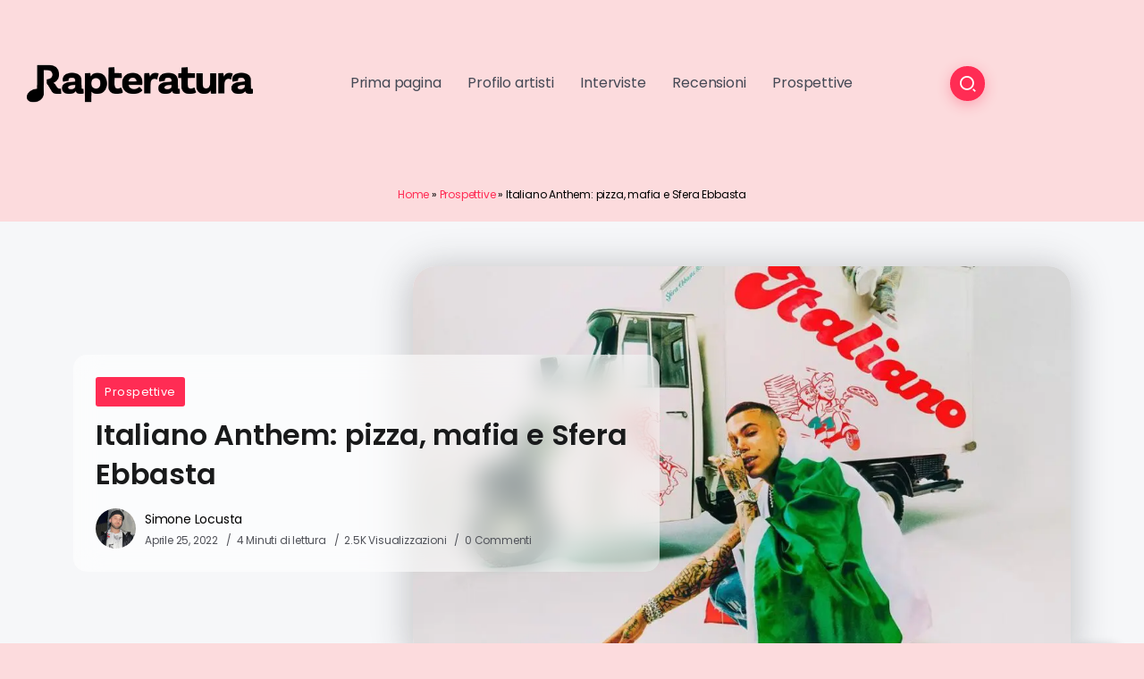

--- FILE ---
content_type: text/html; charset=UTF-8
request_url: https://rapteratura.it/prospettive/italiano-anthem-pizza-mafia-e-sfera-ebbasta/
body_size: 29203
content:
<!DOCTYPE html>
<html lang="it-IT">
<head>
	<meta charset="UTF-8">
    <meta name="viewport" content="width=device-width, initial-scale=1">
	<link rel="profile" href="https://gmpg.org/xfn/11">
	
	<script data-cfasync="false" data-no-defer="1" data-no-minify="1" data-no-optimize="1">var ewww_webp_supported=!1;function check_webp_feature(A,e){var w;e=void 0!==e?e:function(){},ewww_webp_supported?e(ewww_webp_supported):((w=new Image).onload=function(){ewww_webp_supported=0<w.width&&0<w.height,e&&e(ewww_webp_supported)},w.onerror=function(){e&&e(!1)},w.src="data:image/webp;base64,"+{alpha:"UklGRkoAAABXRUJQVlA4WAoAAAAQAAAAAAAAAAAAQUxQSAwAAAARBxAR/Q9ERP8DAABWUDggGAAAABQBAJ0BKgEAAQAAAP4AAA3AAP7mtQAAAA=="}[A])}check_webp_feature("alpha");</script><script data-cfasync="false" data-no-defer="1" data-no-minify="1" data-no-optimize="1">var Arrive=function(c,w){"use strict";if(c.MutationObserver&&"undefined"!=typeof HTMLElement){var r,a=0,u=(r=HTMLElement.prototype.matches||HTMLElement.prototype.webkitMatchesSelector||HTMLElement.prototype.mozMatchesSelector||HTMLElement.prototype.msMatchesSelector,{matchesSelector:function(e,t){return e instanceof HTMLElement&&r.call(e,t)},addMethod:function(e,t,r){var a=e[t];e[t]=function(){return r.length==arguments.length?r.apply(this,arguments):"function"==typeof a?a.apply(this,arguments):void 0}},callCallbacks:function(e,t){t&&t.options.onceOnly&&1==t.firedElems.length&&(e=[e[0]]);for(var r,a=0;r=e[a];a++)r&&r.callback&&r.callback.call(r.elem,r.elem);t&&t.options.onceOnly&&1==t.firedElems.length&&t.me.unbindEventWithSelectorAndCallback.call(t.target,t.selector,t.callback)},checkChildNodesRecursively:function(e,t,r,a){for(var i,n=0;i=e[n];n++)r(i,t,a)&&a.push({callback:t.callback,elem:i}),0<i.childNodes.length&&u.checkChildNodesRecursively(i.childNodes,t,r,a)},mergeArrays:function(e,t){var r,a={};for(r in e)e.hasOwnProperty(r)&&(a[r]=e[r]);for(r in t)t.hasOwnProperty(r)&&(a[r]=t[r]);return a},toElementsArray:function(e){return e=void 0!==e&&("number"!=typeof e.length||e===c)?[e]:e}}),e=(l.prototype.addEvent=function(e,t,r,a){a={target:e,selector:t,options:r,callback:a,firedElems:[]};return this._beforeAdding&&this._beforeAdding(a),this._eventsBucket.push(a),a},l.prototype.removeEvent=function(e){for(var t,r=this._eventsBucket.length-1;t=this._eventsBucket[r];r--)e(t)&&(this._beforeRemoving&&this._beforeRemoving(t),(t=this._eventsBucket.splice(r,1))&&t.length&&(t[0].callback=null))},l.prototype.beforeAdding=function(e){this._beforeAdding=e},l.prototype.beforeRemoving=function(e){this._beforeRemoving=e},l),t=function(i,n){var o=new e,l=this,s={fireOnAttributesModification:!1};return o.beforeAdding(function(t){var e=t.target;e!==c.document&&e!==c||(e=document.getElementsByTagName("html")[0]);var r=new MutationObserver(function(e){n.call(this,e,t)}),a=i(t.options);r.observe(e,a),t.observer=r,t.me=l}),o.beforeRemoving(function(e){e.observer.disconnect()}),this.bindEvent=function(e,t,r){t=u.mergeArrays(s,t);for(var a=u.toElementsArray(this),i=0;i<a.length;i++)o.addEvent(a[i],e,t,r)},this.unbindEvent=function(){var r=u.toElementsArray(this);o.removeEvent(function(e){for(var t=0;t<r.length;t++)if(this===w||e.target===r[t])return!0;return!1})},this.unbindEventWithSelectorOrCallback=function(r){var a=u.toElementsArray(this),i=r,e="function"==typeof r?function(e){for(var t=0;t<a.length;t++)if((this===w||e.target===a[t])&&e.callback===i)return!0;return!1}:function(e){for(var t=0;t<a.length;t++)if((this===w||e.target===a[t])&&e.selector===r)return!0;return!1};o.removeEvent(e)},this.unbindEventWithSelectorAndCallback=function(r,a){var i=u.toElementsArray(this);o.removeEvent(function(e){for(var t=0;t<i.length;t++)if((this===w||e.target===i[t])&&e.selector===r&&e.callback===a)return!0;return!1})},this},i=new function(){var s={fireOnAttributesModification:!1,onceOnly:!1,existing:!1};function n(e,t,r){return!(!u.matchesSelector(e,t.selector)||(e._id===w&&(e._id=a++),-1!=t.firedElems.indexOf(e._id)))&&(t.firedElems.push(e._id),!0)}var c=(i=new t(function(e){var t={attributes:!1,childList:!0,subtree:!0};return e.fireOnAttributesModification&&(t.attributes=!0),t},function(e,i){e.forEach(function(e){var t=e.addedNodes,r=e.target,a=[];null!==t&&0<t.length?u.checkChildNodesRecursively(t,i,n,a):"attributes"===e.type&&n(r,i)&&a.push({callback:i.callback,elem:r}),u.callCallbacks(a,i)})})).bindEvent;return i.bindEvent=function(e,t,r){t=void 0===r?(r=t,s):u.mergeArrays(s,t);var a=u.toElementsArray(this);if(t.existing){for(var i=[],n=0;n<a.length;n++)for(var o=a[n].querySelectorAll(e),l=0;l<o.length;l++)i.push({callback:r,elem:o[l]});if(t.onceOnly&&i.length)return r.call(i[0].elem,i[0].elem);setTimeout(u.callCallbacks,1,i)}c.call(this,e,t,r)},i},o=new function(){var a={};function i(e,t){return u.matchesSelector(e,t.selector)}var n=(o=new t(function(){return{childList:!0,subtree:!0}},function(e,r){e.forEach(function(e){var t=e.removedNodes,e=[];null!==t&&0<t.length&&u.checkChildNodesRecursively(t,r,i,e),u.callCallbacks(e,r)})})).bindEvent;return o.bindEvent=function(e,t,r){t=void 0===r?(r=t,a):u.mergeArrays(a,t),n.call(this,e,t,r)},o};d(HTMLElement.prototype),d(NodeList.prototype),d(HTMLCollection.prototype),d(HTMLDocument.prototype),d(Window.prototype);var n={};return s(i,n,"unbindAllArrive"),s(o,n,"unbindAllLeave"),n}function l(){this._eventsBucket=[],this._beforeAdding=null,this._beforeRemoving=null}function s(e,t,r){u.addMethod(t,r,e.unbindEvent),u.addMethod(t,r,e.unbindEventWithSelectorOrCallback),u.addMethod(t,r,e.unbindEventWithSelectorAndCallback)}function d(e){e.arrive=i.bindEvent,s(i,e,"unbindArrive"),e.leave=o.bindEvent,s(o,e,"unbindLeave")}}(window,void 0),ewww_webp_supported=!1;function check_webp_feature(e,t){var r;ewww_webp_supported?t(ewww_webp_supported):((r=new Image).onload=function(){ewww_webp_supported=0<r.width&&0<r.height,t(ewww_webp_supported)},r.onerror=function(){t(!1)},r.src="data:image/webp;base64,"+{alpha:"UklGRkoAAABXRUJQVlA4WAoAAAAQAAAAAAAAAAAAQUxQSAwAAAARBxAR/Q9ERP8DAABWUDggGAAAABQBAJ0BKgEAAQAAAP4AAA3AAP7mtQAAAA==",animation:"UklGRlIAAABXRUJQVlA4WAoAAAASAAAAAAAAAAAAQU5JTQYAAAD/////AABBTk1GJgAAAAAAAAAAAAAAAAAAAGQAAABWUDhMDQAAAC8AAAAQBxAREYiI/gcA"}[e])}function ewwwLoadImages(e){if(e){for(var t=document.querySelectorAll(".batch-image img, .image-wrapper a, .ngg-pro-masonry-item a, .ngg-galleria-offscreen-seo-wrapper a"),r=0,a=t.length;r<a;r++)ewwwAttr(t[r],"data-src",t[r].getAttribute("data-webp")),ewwwAttr(t[r],"data-thumbnail",t[r].getAttribute("data-webp-thumbnail"));for(var i=document.querySelectorAll("div.woocommerce-product-gallery__image"),r=0,a=i.length;r<a;r++)ewwwAttr(i[r],"data-thumb",i[r].getAttribute("data-webp-thumb"))}for(var n=document.querySelectorAll("video"),r=0,a=n.length;r<a;r++)ewwwAttr(n[r],"poster",e?n[r].getAttribute("data-poster-webp"):n[r].getAttribute("data-poster-image"));for(var o,l=document.querySelectorAll("img.ewww_webp_lazy_load"),r=0,a=l.length;r<a;r++)e&&(ewwwAttr(l[r],"data-lazy-srcset",l[r].getAttribute("data-lazy-srcset-webp")),ewwwAttr(l[r],"data-srcset",l[r].getAttribute("data-srcset-webp")),ewwwAttr(l[r],"data-lazy-src",l[r].getAttribute("data-lazy-src-webp")),ewwwAttr(l[r],"data-src",l[r].getAttribute("data-src-webp")),ewwwAttr(l[r],"data-orig-file",l[r].getAttribute("data-webp-orig-file")),ewwwAttr(l[r],"data-medium-file",l[r].getAttribute("data-webp-medium-file")),ewwwAttr(l[r],"data-large-file",l[r].getAttribute("data-webp-large-file")),null!=(o=l[r].getAttribute("srcset"))&&!1!==o&&o.includes("R0lGOD")&&ewwwAttr(l[r],"src",l[r].getAttribute("data-lazy-src-webp"))),l[r].className=l[r].className.replace(/\bewww_webp_lazy_load\b/,"");for(var s=document.querySelectorAll(".ewww_webp"),r=0,a=s.length;r<a;r++)e?(ewwwAttr(s[r],"srcset",s[r].getAttribute("data-srcset-webp")),ewwwAttr(s[r],"src",s[r].getAttribute("data-src-webp")),ewwwAttr(s[r],"data-orig-file",s[r].getAttribute("data-webp-orig-file")),ewwwAttr(s[r],"data-medium-file",s[r].getAttribute("data-webp-medium-file")),ewwwAttr(s[r],"data-large-file",s[r].getAttribute("data-webp-large-file")),ewwwAttr(s[r],"data-large_image",s[r].getAttribute("data-webp-large_image")),ewwwAttr(s[r],"data-src",s[r].getAttribute("data-webp-src"))):(ewwwAttr(s[r],"srcset",s[r].getAttribute("data-srcset-img")),ewwwAttr(s[r],"src",s[r].getAttribute("data-src-img"))),s[r].className=s[r].className.replace(/\bewww_webp\b/,"ewww_webp_loaded");window.jQuery&&jQuery.fn.isotope&&jQuery.fn.imagesLoaded&&(jQuery(".fusion-posts-container-infinite").imagesLoaded(function(){jQuery(".fusion-posts-container-infinite").hasClass("isotope")&&jQuery(".fusion-posts-container-infinite").isotope()}),jQuery(".fusion-portfolio:not(.fusion-recent-works) .fusion-portfolio-wrapper").imagesLoaded(function(){jQuery(".fusion-portfolio:not(.fusion-recent-works) .fusion-portfolio-wrapper").isotope()}))}function ewwwWebPInit(e){ewwwLoadImages(e),ewwwNggLoadGalleries(e),document.arrive(".ewww_webp",function(){ewwwLoadImages(e)}),document.arrive(".ewww_webp_lazy_load",function(){ewwwLoadImages(e)}),document.arrive("videos",function(){ewwwLoadImages(e)}),"loading"==document.readyState?document.addEventListener("DOMContentLoaded",ewwwJSONParserInit):("undefined"!=typeof galleries&&ewwwNggParseGalleries(e),ewwwWooParseVariations(e))}function ewwwAttr(e,t,r){null!=r&&!1!==r&&e.setAttribute(t,r)}function ewwwJSONParserInit(){"undefined"!=typeof galleries&&check_webp_feature("alpha",ewwwNggParseGalleries),check_webp_feature("alpha",ewwwWooParseVariations)}function ewwwWooParseVariations(e){if(e)for(var t=document.querySelectorAll("form.variations_form"),r=0,a=t.length;r<a;r++){var i=t[r].getAttribute("data-product_variations"),n=!1;try{for(var o in i=JSON.parse(i))void 0!==i[o]&&void 0!==i[o].image&&(void 0!==i[o].image.src_webp&&(i[o].image.src=i[o].image.src_webp,n=!0),void 0!==i[o].image.srcset_webp&&(i[o].image.srcset=i[o].image.srcset_webp,n=!0),void 0!==i[o].image.full_src_webp&&(i[o].image.full_src=i[o].image.full_src_webp,n=!0),void 0!==i[o].image.gallery_thumbnail_src_webp&&(i[o].image.gallery_thumbnail_src=i[o].image.gallery_thumbnail_src_webp,n=!0),void 0!==i[o].image.thumb_src_webp&&(i[o].image.thumb_src=i[o].image.thumb_src_webp,n=!0));n&&ewwwAttr(t[r],"data-product_variations",JSON.stringify(i))}catch(e){}}}function ewwwNggParseGalleries(e){if(e)for(var t in galleries){var r=galleries[t];galleries[t].images_list=ewwwNggParseImageList(r.images_list)}}function ewwwNggLoadGalleries(e){e&&document.addEventListener("ngg.galleria.themeadded",function(e,t){window.ngg_galleria._create_backup=window.ngg_galleria.create,window.ngg_galleria.create=function(e,t){var r=$(e).data("id");return galleries["gallery_"+r].images_list=ewwwNggParseImageList(galleries["gallery_"+r].images_list),window.ngg_galleria._create_backup(e,t)}})}function ewwwNggParseImageList(e){for(var t in e){var r=e[t];if(void 0!==r["image-webp"]&&(e[t].image=r["image-webp"],delete e[t]["image-webp"]),void 0!==r["thumb-webp"]&&(e[t].thumb=r["thumb-webp"],delete e[t]["thumb-webp"]),void 0!==r.full_image_webp&&(e[t].full_image=r.full_image_webp,delete e[t].full_image_webp),void 0!==r.srcsets)for(var a in r.srcsets)nggSrcset=r.srcsets[a],void 0!==r.srcsets[a+"-webp"]&&(e[t].srcsets[a]=r.srcsets[a+"-webp"],delete e[t].srcsets[a+"-webp"]);if(void 0!==r.full_srcsets)for(var i in r.full_srcsets)nggFSrcset=r.full_srcsets[i],void 0!==r.full_srcsets[i+"-webp"]&&(e[t].full_srcsets[i]=r.full_srcsets[i+"-webp"],delete e[t].full_srcsets[i+"-webp"])}return e}check_webp_feature("alpha",ewwwWebPInit);</script><meta name='robots' content='index, follow, max-image-preview:large, max-snippet:-1, max-video-preview:-1' />

	<!-- This site is optimized with the Yoast SEO plugin v26.7 - https://yoast.com/wordpress/plugins/seo/ -->
	<title>Italiano Anthem: pizza, mafia e Sfera Ebbasta - Rapteratura</title>
	<meta name="description" content="Sfera Ebbasta in Italiano Anthem mette sul tavolo una serie di stereotipi con cui l’italiano viene goliardicamente riconosciuto all’estero." />
	<link rel="canonical" href="https://rapteratura.it/prospettive/italiano-anthem-pizza-mafia-e-sfera-ebbasta/" />
	<meta property="og:locale" content="it_IT" />
	<meta property="og:type" content="article" />
	<meta property="og:title" content="Italiano Anthem: pizza, mafia e Sfera Ebbasta - Rapteratura" />
	<meta property="og:description" content="Sfera Ebbasta in Italiano Anthem mette sul tavolo una serie di stereotipi con cui l’italiano viene goliardicamente riconosciuto all’estero." />
	<meta property="og:url" content="https://rapteratura.it/prospettive/italiano-anthem-pizza-mafia-e-sfera-ebbasta/" />
	<meta property="og:site_name" content="Rapteratura" />
	<meta property="article:published_time" content="2022-04-25T17:09:11+00:00" />
	<meta property="article:modified_time" content="2022-04-26T09:11:09+00:00" />
	<meta property="og:image" content="https://rapteratura.it/wp-content/uploads/2022/04/278892599_386242706742337_860419178445203168_n.jpg" />
	<meta property="og:image:width" content="1080" />
	<meta property="og:image:height" content="1304" />
	<meta property="og:image:type" content="image/jpeg" />
	<meta name="author" content="Simone Locusta" />
	<meta name="twitter:card" content="summary_large_image" />
	<meta name="twitter:label1" content="Scritto da" />
	<meta name="twitter:data1" content="Simone Locusta" />
	<meta name="twitter:label2" content="Tempo di lettura stimato" />
	<meta name="twitter:data2" content="5 minuti" />
	<script type="application/ld+json" class="yoast-schema-graph">{"@context":"https://schema.org","@graph":[{"@type":"Article","@id":"https://rapteratura.it/prospettive/italiano-anthem-pizza-mafia-e-sfera-ebbasta/#article","isPartOf":{"@id":"https://rapteratura.it/prospettive/italiano-anthem-pizza-mafia-e-sfera-ebbasta/"},"author":{"name":"Simone Locusta","@id":"https://rapteratura.it/#/schema/person/03228a67189f3f24af797a8f1db0cbb8"},"headline":"Italiano Anthem: pizza, mafia e Sfera Ebbasta","datePublished":"2022-04-25T17:09:11+00:00","dateModified":"2022-04-26T09:11:09+00:00","mainEntityOfPage":{"@id":"https://rapteratura.it/prospettive/italiano-anthem-pizza-mafia-e-sfera-ebbasta/"},"wordCount":825,"commentCount":0,"publisher":{"@id":"https://rapteratura.it/#organization"},"image":{"@id":"https://rapteratura.it/prospettive/italiano-anthem-pizza-mafia-e-sfera-ebbasta/#primaryimage"},"thumbnailUrl":"https://rapteratura.it/wp-content/uploads/2022/04/278892599_386242706742337_860419178445203168_n.jpg","keywords":["Sfera Ebbasta"],"articleSection":["Prospettive"],"inLanguage":"it-IT","potentialAction":[{"@type":"CommentAction","name":"Comment","target":["https://rapteratura.it/prospettive/italiano-anthem-pizza-mafia-e-sfera-ebbasta/#respond"]}]},{"@type":"WebPage","@id":"https://rapteratura.it/prospettive/italiano-anthem-pizza-mafia-e-sfera-ebbasta/","url":"https://rapteratura.it/prospettive/italiano-anthem-pizza-mafia-e-sfera-ebbasta/","name":"Italiano Anthem: pizza, mafia e Sfera Ebbasta - Rapteratura","isPartOf":{"@id":"https://rapteratura.it/#website"},"primaryImageOfPage":{"@id":"https://rapteratura.it/prospettive/italiano-anthem-pizza-mafia-e-sfera-ebbasta/#primaryimage"},"image":{"@id":"https://rapteratura.it/prospettive/italiano-anthem-pizza-mafia-e-sfera-ebbasta/#primaryimage"},"thumbnailUrl":"https://rapteratura.it/wp-content/uploads/2022/04/278892599_386242706742337_860419178445203168_n.jpg","datePublished":"2022-04-25T17:09:11+00:00","dateModified":"2022-04-26T09:11:09+00:00","description":"Sfera Ebbasta in Italiano Anthem mette sul tavolo una serie di stereotipi con cui l’italiano viene goliardicamente riconosciuto all’estero.","breadcrumb":{"@id":"https://rapteratura.it/prospettive/italiano-anthem-pizza-mafia-e-sfera-ebbasta/#breadcrumb"},"inLanguage":"it-IT","potentialAction":[{"@type":"ReadAction","target":["https://rapteratura.it/prospettive/italiano-anthem-pizza-mafia-e-sfera-ebbasta/"]}]},{"@type":"ImageObject","inLanguage":"it-IT","@id":"https://rapteratura.it/prospettive/italiano-anthem-pizza-mafia-e-sfera-ebbasta/#primaryimage","url":"https://rapteratura.it/wp-content/uploads/2022/04/278892599_386242706742337_860419178445203168_n.jpg","contentUrl":"https://rapteratura.it/wp-content/uploads/2022/04/278892599_386242706742337_860419178445203168_n.jpg","width":894,"height":1080,"caption":"italiano-anthem-sfera-ebbasta"},{"@type":"BreadcrumbList","@id":"https://rapteratura.it/prospettive/italiano-anthem-pizza-mafia-e-sfera-ebbasta/#breadcrumb","itemListElement":[{"@type":"ListItem","position":1,"name":"Home","item":"https://rapteratura.it/"},{"@type":"ListItem","position":2,"name":"Prospettive","item":"https://rapteratura.it/prospettive/"},{"@type":"ListItem","position":3,"name":"Italiano Anthem: pizza, mafia e Sfera Ebbasta"}]},{"@type":"WebSite","@id":"https://rapteratura.it/#website","url":"https://rapteratura.it/","name":"Rapteratura","description":"E dire che è solo autocelebrazione è come guardare una natura morta e dire che è soltanto frutta.","publisher":{"@id":"https://rapteratura.it/#organization"},"potentialAction":[{"@type":"SearchAction","target":{"@type":"EntryPoint","urlTemplate":"https://rapteratura.it/?s={search_term_string}"},"query-input":{"@type":"PropertyValueSpecification","valueRequired":true,"valueName":"search_term_string"}}],"inLanguage":"it-IT"},{"@type":"Organization","@id":"https://rapteratura.it/#organization","name":"Rapteratura","url":"https://rapteratura.it/","logo":{"@type":"ImageObject","inLanguage":"it-IT","@id":"https://rapteratura.it/#/schema/logo/image/","url":"https://rapteratura.it/wp-content/uploads/2022/04/Logo-Scritta-Intera_big.png","contentUrl":"https://rapteratura.it/wp-content/uploads/2022/04/Logo-Scritta-Intera_big.png","width":800,"height":800,"caption":"Rapteratura"},"image":{"@id":"https://rapteratura.it/#/schema/logo/image/"}},{"@type":"Person","@id":"https://rapteratura.it/#/schema/person/03228a67189f3f24af797a8f1db0cbb8","name":"Simone Locusta","image":{"@type":"ImageObject","inLanguage":"it-IT","@id":"https://rapteratura.it/#/schema/person/image/","url":"https://secure.gravatar.com/avatar/e8b35a6e6f2151fa539728f8a5ff0acc8073271f7e48b3616084384b9cc228cf?s=96&d=mm&r=g","contentUrl":"https://secure.gravatar.com/avatar/e8b35a6e6f2151fa539728f8a5ff0acc8073271f7e48b3616084384b9cc228cf?s=96&d=mm&r=g","caption":"Simone Locusta"},"description":"Simone Locusta, classe 99, studente di comunicazione e giornalismo presso l’università di Roma “La Sapienza”, grande appassionato di calcio e musica come ogni occidentale medio che si rispetti. Nella vita è ancora alla spasmodica ricerca di una direzione netta, un po’ come i Blancos hanno inseguito la Decima. Si avvicina con incoscienza al rap grazie a Fabri Fibra, mentre oggi alterna con naturalezza artisti come Future e Calcutta: poche vie di mezzo.","url":"https://rapteratura.it/author/simonelocusta/"}]}</script>
	<!-- / Yoast SEO plugin. -->


<link rel='dns-prefetch' href='//fonts.googleapis.com' />

<link rel="alternate" type="application/rss+xml" title="Rapteratura &raquo; Feed" href="https://rapteratura.it/feed/" />
<link rel="alternate" type="application/rss+xml" title="Rapteratura &raquo; Feed dei commenti" href="https://rapteratura.it/comments/feed/" />
<link rel="alternate" type="application/rss+xml" title="Rapteratura &raquo; Italiano Anthem: pizza, mafia e Sfera Ebbasta Feed dei commenti" href="https://rapteratura.it/prospettive/italiano-anthem-pizza-mafia-e-sfera-ebbasta/feed/" />

<!--Google Tag Manager-->
	
<script>(function(w,d,s,l,i){w[l]=w[l]||[];w[l].push({'gtm.start':
new Date().getTime(),event:'gtm.js'});var f=d.getElementsByTagName(s)[0],
j=d.createElement(s),dl=l!='dataLayer'?'&l='+l:'';j.async=true;j.src=
'https://www.googletagmanager.com/gtm.js?id='+i+dl;f.parentNode.insertBefore(j,f);
})(window,document,'script','dataLayer','GTM-MZFWK3L');</script>
<!-- End Google Tag Manager -->
<link rel="alternate" title="oEmbed (JSON)" type="application/json+oembed" href="https://rapteratura.it/wp-json/oembed/1.0/embed?url=https%3A%2F%2Frapteratura.it%2Fprospettive%2Fitaliano-anthem-pizza-mafia-e-sfera-ebbasta%2F" />
<link rel="alternate" title="oEmbed (XML)" type="text/xml+oembed" href="https://rapteratura.it/wp-json/oembed/1.0/embed?url=https%3A%2F%2Frapteratura.it%2Fprospettive%2Fitaliano-anthem-pizza-mafia-e-sfera-ebbasta%2F&#038;format=xml" />
<style id='wp-img-auto-sizes-contain-inline-css'>
img:is([sizes=auto i],[sizes^="auto," i]){contain-intrinsic-size:3000px 1500px}
/*# sourceURL=wp-img-auto-sizes-contain-inline-css */
</style>
<style id='wp-emoji-styles-inline-css'>

	img.wp-smiley, img.emoji {
		display: inline !important;
		border: none !important;
		box-shadow: none !important;
		height: 1em !important;
		width: 1em !important;
		margin: 0 0.07em !important;
		vertical-align: -0.1em !important;
		background: none !important;
		padding: 0 !important;
	}
/*# sourceURL=wp-emoji-styles-inline-css */
</style>
<link rel='stylesheet' id='wp-block-library-css' href='https://rapteratura.it/wp-includes/css/dist/block-library/style.min.css?ver=6.9' media='all' />
<style id='wp-block-heading-inline-css'>
h1:where(.wp-block-heading).has-background,h2:where(.wp-block-heading).has-background,h3:where(.wp-block-heading).has-background,h4:where(.wp-block-heading).has-background,h5:where(.wp-block-heading).has-background,h6:where(.wp-block-heading).has-background{padding:1.25em 2.375em}h1.has-text-align-left[style*=writing-mode]:where([style*=vertical-lr]),h1.has-text-align-right[style*=writing-mode]:where([style*=vertical-rl]),h2.has-text-align-left[style*=writing-mode]:where([style*=vertical-lr]),h2.has-text-align-right[style*=writing-mode]:where([style*=vertical-rl]),h3.has-text-align-left[style*=writing-mode]:where([style*=vertical-lr]),h3.has-text-align-right[style*=writing-mode]:where([style*=vertical-rl]),h4.has-text-align-left[style*=writing-mode]:where([style*=vertical-lr]),h4.has-text-align-right[style*=writing-mode]:where([style*=vertical-rl]),h5.has-text-align-left[style*=writing-mode]:where([style*=vertical-lr]),h5.has-text-align-right[style*=writing-mode]:where([style*=vertical-rl]),h6.has-text-align-left[style*=writing-mode]:where([style*=vertical-lr]),h6.has-text-align-right[style*=writing-mode]:where([style*=vertical-rl]){rotate:180deg}
/*# sourceURL=https://rapteratura.it/wp-includes/blocks/heading/style.min.css */
</style>
<style id='wp-block-embed-inline-css'>
.wp-block-embed.alignleft,.wp-block-embed.alignright,.wp-block[data-align=left]>[data-type="core/embed"],.wp-block[data-align=right]>[data-type="core/embed"]{max-width:360px;width:100%}.wp-block-embed.alignleft .wp-block-embed__wrapper,.wp-block-embed.alignright .wp-block-embed__wrapper,.wp-block[data-align=left]>[data-type="core/embed"] .wp-block-embed__wrapper,.wp-block[data-align=right]>[data-type="core/embed"] .wp-block-embed__wrapper{min-width:280px}.wp-block-cover .wp-block-embed{min-height:240px;min-width:320px}.wp-block-embed{overflow-wrap:break-word}.wp-block-embed :where(figcaption){margin-bottom:1em;margin-top:.5em}.wp-block-embed iframe{max-width:100%}.wp-block-embed__wrapper{position:relative}.wp-embed-responsive .wp-has-aspect-ratio .wp-block-embed__wrapper:before{content:"";display:block;padding-top:50%}.wp-embed-responsive .wp-has-aspect-ratio iframe{bottom:0;height:100%;left:0;position:absolute;right:0;top:0;width:100%}.wp-embed-responsive .wp-embed-aspect-21-9 .wp-block-embed__wrapper:before{padding-top:42.85%}.wp-embed-responsive .wp-embed-aspect-18-9 .wp-block-embed__wrapper:before{padding-top:50%}.wp-embed-responsive .wp-embed-aspect-16-9 .wp-block-embed__wrapper:before{padding-top:56.25%}.wp-embed-responsive .wp-embed-aspect-4-3 .wp-block-embed__wrapper:before{padding-top:75%}.wp-embed-responsive .wp-embed-aspect-1-1 .wp-block-embed__wrapper:before{padding-top:100%}.wp-embed-responsive .wp-embed-aspect-9-16 .wp-block-embed__wrapper:before{padding-top:177.77%}.wp-embed-responsive .wp-embed-aspect-1-2 .wp-block-embed__wrapper:before{padding-top:200%}
/*# sourceURL=https://rapteratura.it/wp-includes/blocks/embed/style.min.css */
</style>
<style id='wp-block-embed-theme-inline-css'>
.wp-block-embed :where(figcaption){color:#555;font-size:13px;text-align:center}.is-dark-theme .wp-block-embed :where(figcaption){color:#ffffffa6}.wp-block-embed{margin:0 0 1em}
/*# sourceURL=https://rapteratura.it/wp-includes/blocks/embed/theme.min.css */
</style>
<style id='wp-block-paragraph-inline-css'>
.is-small-text{font-size:.875em}.is-regular-text{font-size:1em}.is-large-text{font-size:2.25em}.is-larger-text{font-size:3em}.has-drop-cap:not(:focus):first-letter{float:left;font-size:8.4em;font-style:normal;font-weight:100;line-height:.68;margin:.05em .1em 0 0;text-transform:uppercase}body.rtl .has-drop-cap:not(:focus):first-letter{float:none;margin-left:.1em}p.has-drop-cap.has-background{overflow:hidden}:root :where(p.has-background){padding:1.25em 2.375em}:where(p.has-text-color:not(.has-link-color)) a{color:inherit}p.has-text-align-left[style*="writing-mode:vertical-lr"],p.has-text-align-right[style*="writing-mode:vertical-rl"]{rotate:180deg}
/*# sourceURL=https://rapteratura.it/wp-includes/blocks/paragraph/style.min.css */
</style>
<style id='global-styles-inline-css'>
:root{--wp--preset--aspect-ratio--square: 1;--wp--preset--aspect-ratio--4-3: 4/3;--wp--preset--aspect-ratio--3-4: 3/4;--wp--preset--aspect-ratio--3-2: 3/2;--wp--preset--aspect-ratio--2-3: 2/3;--wp--preset--aspect-ratio--16-9: 16/9;--wp--preset--aspect-ratio--9-16: 9/16;--wp--preset--color--black: #000000;--wp--preset--color--cyan-bluish-gray: #abb8c3;--wp--preset--color--white: #ffffff;--wp--preset--color--pale-pink: #f78da7;--wp--preset--color--vivid-red: #cf2e2e;--wp--preset--color--luminous-vivid-orange: #ff6900;--wp--preset--color--luminous-vivid-amber: #fcb900;--wp--preset--color--light-green-cyan: #7bdcb5;--wp--preset--color--vivid-green-cyan: #00d084;--wp--preset--color--pale-cyan-blue: #8ed1fc;--wp--preset--color--vivid-cyan-blue: #0693e3;--wp--preset--color--vivid-purple: #9b51e0;--wp--preset--gradient--vivid-cyan-blue-to-vivid-purple: linear-gradient(135deg,rgb(6,147,227) 0%,rgb(155,81,224) 100%);--wp--preset--gradient--light-green-cyan-to-vivid-green-cyan: linear-gradient(135deg,rgb(122,220,180) 0%,rgb(0,208,130) 100%);--wp--preset--gradient--luminous-vivid-amber-to-luminous-vivid-orange: linear-gradient(135deg,rgb(252,185,0) 0%,rgb(255,105,0) 100%);--wp--preset--gradient--luminous-vivid-orange-to-vivid-red: linear-gradient(135deg,rgb(255,105,0) 0%,rgb(207,46,46) 100%);--wp--preset--gradient--very-light-gray-to-cyan-bluish-gray: linear-gradient(135deg,rgb(238,238,238) 0%,rgb(169,184,195) 100%);--wp--preset--gradient--cool-to-warm-spectrum: linear-gradient(135deg,rgb(74,234,220) 0%,rgb(151,120,209) 20%,rgb(207,42,186) 40%,rgb(238,44,130) 60%,rgb(251,105,98) 80%,rgb(254,248,76) 100%);--wp--preset--gradient--blush-light-purple: linear-gradient(135deg,rgb(255,206,236) 0%,rgb(152,150,240) 100%);--wp--preset--gradient--blush-bordeaux: linear-gradient(135deg,rgb(254,205,165) 0%,rgb(254,45,45) 50%,rgb(107,0,62) 100%);--wp--preset--gradient--luminous-dusk: linear-gradient(135deg,rgb(255,203,112) 0%,rgb(199,81,192) 50%,rgb(65,88,208) 100%);--wp--preset--gradient--pale-ocean: linear-gradient(135deg,rgb(255,245,203) 0%,rgb(182,227,212) 50%,rgb(51,167,181) 100%);--wp--preset--gradient--electric-grass: linear-gradient(135deg,rgb(202,248,128) 0%,rgb(113,206,126) 100%);--wp--preset--gradient--midnight: linear-gradient(135deg,rgb(2,3,129) 0%,rgb(40,116,252) 100%);--wp--preset--font-size--small: 13px;--wp--preset--font-size--medium: 20px;--wp--preset--font-size--large: 36px;--wp--preset--font-size--x-large: 42px;--wp--preset--spacing--20: 0.44rem;--wp--preset--spacing--30: 0.67rem;--wp--preset--spacing--40: 1rem;--wp--preset--spacing--50: 1.5rem;--wp--preset--spacing--60: 2.25rem;--wp--preset--spacing--70: 3.38rem;--wp--preset--spacing--80: 5.06rem;--wp--preset--shadow--natural: 6px 6px 9px rgba(0, 0, 0, 0.2);--wp--preset--shadow--deep: 12px 12px 50px rgba(0, 0, 0, 0.4);--wp--preset--shadow--sharp: 6px 6px 0px rgba(0, 0, 0, 0.2);--wp--preset--shadow--outlined: 6px 6px 0px -3px rgb(255, 255, 255), 6px 6px rgb(0, 0, 0);--wp--preset--shadow--crisp: 6px 6px 0px rgb(0, 0, 0);}:where(.is-layout-flex){gap: 0.5em;}:where(.is-layout-grid){gap: 0.5em;}body .is-layout-flex{display: flex;}.is-layout-flex{flex-wrap: wrap;align-items: center;}.is-layout-flex > :is(*, div){margin: 0;}body .is-layout-grid{display: grid;}.is-layout-grid > :is(*, div){margin: 0;}:where(.wp-block-columns.is-layout-flex){gap: 2em;}:where(.wp-block-columns.is-layout-grid){gap: 2em;}:where(.wp-block-post-template.is-layout-flex){gap: 1.25em;}:where(.wp-block-post-template.is-layout-grid){gap: 1.25em;}.has-black-color{color: var(--wp--preset--color--black) !important;}.has-cyan-bluish-gray-color{color: var(--wp--preset--color--cyan-bluish-gray) !important;}.has-white-color{color: var(--wp--preset--color--white) !important;}.has-pale-pink-color{color: var(--wp--preset--color--pale-pink) !important;}.has-vivid-red-color{color: var(--wp--preset--color--vivid-red) !important;}.has-luminous-vivid-orange-color{color: var(--wp--preset--color--luminous-vivid-orange) !important;}.has-luminous-vivid-amber-color{color: var(--wp--preset--color--luminous-vivid-amber) !important;}.has-light-green-cyan-color{color: var(--wp--preset--color--light-green-cyan) !important;}.has-vivid-green-cyan-color{color: var(--wp--preset--color--vivid-green-cyan) !important;}.has-pale-cyan-blue-color{color: var(--wp--preset--color--pale-cyan-blue) !important;}.has-vivid-cyan-blue-color{color: var(--wp--preset--color--vivid-cyan-blue) !important;}.has-vivid-purple-color{color: var(--wp--preset--color--vivid-purple) !important;}.has-black-background-color{background-color: var(--wp--preset--color--black) !important;}.has-cyan-bluish-gray-background-color{background-color: var(--wp--preset--color--cyan-bluish-gray) !important;}.has-white-background-color{background-color: var(--wp--preset--color--white) !important;}.has-pale-pink-background-color{background-color: var(--wp--preset--color--pale-pink) !important;}.has-vivid-red-background-color{background-color: var(--wp--preset--color--vivid-red) !important;}.has-luminous-vivid-orange-background-color{background-color: var(--wp--preset--color--luminous-vivid-orange) !important;}.has-luminous-vivid-amber-background-color{background-color: var(--wp--preset--color--luminous-vivid-amber) !important;}.has-light-green-cyan-background-color{background-color: var(--wp--preset--color--light-green-cyan) !important;}.has-vivid-green-cyan-background-color{background-color: var(--wp--preset--color--vivid-green-cyan) !important;}.has-pale-cyan-blue-background-color{background-color: var(--wp--preset--color--pale-cyan-blue) !important;}.has-vivid-cyan-blue-background-color{background-color: var(--wp--preset--color--vivid-cyan-blue) !important;}.has-vivid-purple-background-color{background-color: var(--wp--preset--color--vivid-purple) !important;}.has-black-border-color{border-color: var(--wp--preset--color--black) !important;}.has-cyan-bluish-gray-border-color{border-color: var(--wp--preset--color--cyan-bluish-gray) !important;}.has-white-border-color{border-color: var(--wp--preset--color--white) !important;}.has-pale-pink-border-color{border-color: var(--wp--preset--color--pale-pink) !important;}.has-vivid-red-border-color{border-color: var(--wp--preset--color--vivid-red) !important;}.has-luminous-vivid-orange-border-color{border-color: var(--wp--preset--color--luminous-vivid-orange) !important;}.has-luminous-vivid-amber-border-color{border-color: var(--wp--preset--color--luminous-vivid-amber) !important;}.has-light-green-cyan-border-color{border-color: var(--wp--preset--color--light-green-cyan) !important;}.has-vivid-green-cyan-border-color{border-color: var(--wp--preset--color--vivid-green-cyan) !important;}.has-pale-cyan-blue-border-color{border-color: var(--wp--preset--color--pale-cyan-blue) !important;}.has-vivid-cyan-blue-border-color{border-color: var(--wp--preset--color--vivid-cyan-blue) !important;}.has-vivid-purple-border-color{border-color: var(--wp--preset--color--vivid-purple) !important;}.has-vivid-cyan-blue-to-vivid-purple-gradient-background{background: var(--wp--preset--gradient--vivid-cyan-blue-to-vivid-purple) !important;}.has-light-green-cyan-to-vivid-green-cyan-gradient-background{background: var(--wp--preset--gradient--light-green-cyan-to-vivid-green-cyan) !important;}.has-luminous-vivid-amber-to-luminous-vivid-orange-gradient-background{background: var(--wp--preset--gradient--luminous-vivid-amber-to-luminous-vivid-orange) !important;}.has-luminous-vivid-orange-to-vivid-red-gradient-background{background: var(--wp--preset--gradient--luminous-vivid-orange-to-vivid-red) !important;}.has-very-light-gray-to-cyan-bluish-gray-gradient-background{background: var(--wp--preset--gradient--very-light-gray-to-cyan-bluish-gray) !important;}.has-cool-to-warm-spectrum-gradient-background{background: var(--wp--preset--gradient--cool-to-warm-spectrum) !important;}.has-blush-light-purple-gradient-background{background: var(--wp--preset--gradient--blush-light-purple) !important;}.has-blush-bordeaux-gradient-background{background: var(--wp--preset--gradient--blush-bordeaux) !important;}.has-luminous-dusk-gradient-background{background: var(--wp--preset--gradient--luminous-dusk) !important;}.has-pale-ocean-gradient-background{background: var(--wp--preset--gradient--pale-ocean) !important;}.has-electric-grass-gradient-background{background: var(--wp--preset--gradient--electric-grass) !important;}.has-midnight-gradient-background{background: var(--wp--preset--gradient--midnight) !important;}.has-small-font-size{font-size: var(--wp--preset--font-size--small) !important;}.has-medium-font-size{font-size: var(--wp--preset--font-size--medium) !important;}.has-large-font-size{font-size: var(--wp--preset--font-size--large) !important;}.has-x-large-font-size{font-size: var(--wp--preset--font-size--x-large) !important;}
:where(.wp-block-visual-portfolio-loop.is-layout-flex){gap: 1.25em;}:where(.wp-block-visual-portfolio-loop.is-layout-grid){gap: 1.25em;}
/*# sourceURL=global-styles-inline-css */
</style>

<style id='classic-theme-styles-inline-css'>
/*! This file is auto-generated */
.wp-block-button__link{color:#fff;background-color:#32373c;border-radius:9999px;box-shadow:none;text-decoration:none;padding:calc(.667em + 2px) calc(1.333em + 2px);font-size:1.125em}.wp-block-file__button{background:#32373c;color:#fff;text-decoration:none}
/*# sourceURL=/wp-includes/css/classic-themes.min.css */
</style>
<link rel='stylesheet' id='contact-form-7-css' href='https://rapteratura.it/wp-content/plugins/contact-form-7/includes/css/styles.css?ver=6.1.4' media='all' />
<link rel='stylesheet' id='rivax-theme-style-css' href='https://rapteratura.it/wp-content/themes/kayleen/style.css?ver=6.9' media='all' />
<style id='rivax-theme-style-inline-css'>
.container { max-width: 1240px; }body .elementor-section.elementor-section-boxed > .elementor-container { max-width: 1240px; }body .e-con { --container-max-width: 1240px; }:root { --second-color: #FF2C54;}body { background: #FCDBDD;}body { color: #000000;}#back-to-top { background: #FFBBCA;}.footer-canvas-menu .header-vertical-nav li > a:hover, .footer-canvas-menu .header-vertical-nav li.current-menu-item > a { color: #FFBBCA;}.blog-archive-title, .blog-archive-title .title {}body {font-family: Poppins,sans-serif;}@media screen and (max-width: 1024px) {}
/*# sourceURL=rivax-theme-style-inline-css */
</style>
<link rel='stylesheet' id='child-style-css' href='https://rapteratura.it/wp-content/themes/kayleen-child/style.css?ver=1.0.0' media='all' />
<link rel='stylesheet' id='rivax-icon-css' href='https://rapteratura.it/wp-content/themes/kayleen/assets/css/rivax-icon.css?ver=6.9' media='all' />
<link rel='stylesheet' id='bootstrap-grid-css' href='https://rapteratura.it/wp-content/themes/kayleen/assets/css/bootstrap-grid.min.css?ver=5.0.2' media='all' />
<link rel='stylesheet' id='rivax-single-css' href='https://rapteratura.it/wp-content/themes/kayleen/assets/css/single-post.css' media='all' />
<link rel='stylesheet' id='elementor-icons-css' href='https://rapteratura.it/wp-content/plugins/elementor/assets/lib/eicons/css/elementor-icons.min.css?ver=5.44.0' media='all' />
<link rel='stylesheet' id='elementor-frontend-css' href='https://rapteratura.it/wp-content/plugins/elementor/assets/css/frontend.min.css?ver=3.32.2' media='all' />
<link rel='stylesheet' id='elementor-post-7-css' href='https://rapteratura.it/wp-content/uploads/elementor/css/post-7.css?ver=1768710795' media='all' />
<link rel='stylesheet' id='sbistyles-css' href='https://rapteratura.it/wp-content/plugins/instagram-feed/css/sbi-styles.min.css?ver=6.10.0' media='all' />
<link rel='stylesheet' id='elementor-post-208-css' href='https://rapteratura.it/wp-content/uploads/elementor/css/post-208.css?ver=1768710795' media='all' />
<link rel='stylesheet' id='widget-icon-list-css' href='https://rapteratura.it/wp-content/plugins/elementor/assets/css/widget-icon-list.min.css?ver=3.32.2' media='all' />
<link rel='stylesheet' id='widget-social-icons-css' href='https://rapteratura.it/wp-content/plugins/elementor/assets/css/widget-social-icons.min.css?ver=3.32.2' media='all' />
<link rel='stylesheet' id='e-apple-webkit-css' href='https://rapteratura.it/wp-content/plugins/elementor/assets/css/conditionals/apple-webkit.min.css?ver=3.32.2' media='all' />
<link rel='stylesheet' id='widget-heading-css' href='https://rapteratura.it/wp-content/plugins/elementor/assets/css/widget-heading.min.css?ver=3.32.2' media='all' />
<link rel='stylesheet' id='elementor-post-1213-css' href='https://rapteratura.it/wp-content/uploads/elementor/css/post-1213.css?ver=1768710795' media='all' />
<link rel='stylesheet' id='elementor-post-1176-css' href='https://rapteratura.it/wp-content/uploads/elementor/css/post-1176.css?ver=1768710795' media='all' />
<link rel='stylesheet' id='elementor-post-1039-css' href='https://rapteratura.it/wp-content/uploads/elementor/css/post-1039.css?ver=1768710795' media='all' />
<link rel="preload" as="style" href="https://fonts.googleapis.com/css?family=Poppins:100,200,300,400,500,600,700,800,900,100italic,200italic,300italic,400italic,500italic,600italic,700italic,800italic,900italic&#038;display=swap&#038;ver=1710357625" /><style type="text/css">@font-face {font-family:Poppins;font-style:normal;font-weight:100;src:url(/cf-fonts/s/poppins/5.0.11/latin/100/normal.woff2);unicode-range:U+0000-00FF,U+0131,U+0152-0153,U+02BB-02BC,U+02C6,U+02DA,U+02DC,U+0304,U+0308,U+0329,U+2000-206F,U+2074,U+20AC,U+2122,U+2191,U+2193,U+2212,U+2215,U+FEFF,U+FFFD;font-display:swap;}@font-face {font-family:Poppins;font-style:normal;font-weight:100;src:url(/cf-fonts/s/poppins/5.0.11/latin-ext/100/normal.woff2);unicode-range:U+0100-02AF,U+0304,U+0308,U+0329,U+1E00-1E9F,U+1EF2-1EFF,U+2020,U+20A0-20AB,U+20AD-20CF,U+2113,U+2C60-2C7F,U+A720-A7FF;font-display:swap;}@font-face {font-family:Poppins;font-style:normal;font-weight:100;src:url(/cf-fonts/s/poppins/5.0.11/devanagari/100/normal.woff2);unicode-range:U+0900-097F,U+1CD0-1CF9,U+200C-200D,U+20A8,U+20B9,U+25CC,U+A830-A839,U+A8E0-A8FF;font-display:swap;}@font-face {font-family:Poppins;font-style:normal;font-weight:200;src:url(/cf-fonts/s/poppins/5.0.11/latin-ext/200/normal.woff2);unicode-range:U+0100-02AF,U+0304,U+0308,U+0329,U+1E00-1E9F,U+1EF2-1EFF,U+2020,U+20A0-20AB,U+20AD-20CF,U+2113,U+2C60-2C7F,U+A720-A7FF;font-display:swap;}@font-face {font-family:Poppins;font-style:normal;font-weight:200;src:url(/cf-fonts/s/poppins/5.0.11/devanagari/200/normal.woff2);unicode-range:U+0900-097F,U+1CD0-1CF9,U+200C-200D,U+20A8,U+20B9,U+25CC,U+A830-A839,U+A8E0-A8FF;font-display:swap;}@font-face {font-family:Poppins;font-style:normal;font-weight:200;src:url(/cf-fonts/s/poppins/5.0.11/latin/200/normal.woff2);unicode-range:U+0000-00FF,U+0131,U+0152-0153,U+02BB-02BC,U+02C6,U+02DA,U+02DC,U+0304,U+0308,U+0329,U+2000-206F,U+2074,U+20AC,U+2122,U+2191,U+2193,U+2212,U+2215,U+FEFF,U+FFFD;font-display:swap;}@font-face {font-family:Poppins;font-style:normal;font-weight:300;src:url(/cf-fonts/s/poppins/5.0.11/devanagari/300/normal.woff2);unicode-range:U+0900-097F,U+1CD0-1CF9,U+200C-200D,U+20A8,U+20B9,U+25CC,U+A830-A839,U+A8E0-A8FF;font-display:swap;}@font-face {font-family:Poppins;font-style:normal;font-weight:300;src:url(/cf-fonts/s/poppins/5.0.11/latin/300/normal.woff2);unicode-range:U+0000-00FF,U+0131,U+0152-0153,U+02BB-02BC,U+02C6,U+02DA,U+02DC,U+0304,U+0308,U+0329,U+2000-206F,U+2074,U+20AC,U+2122,U+2191,U+2193,U+2212,U+2215,U+FEFF,U+FFFD;font-display:swap;}@font-face {font-family:Poppins;font-style:normal;font-weight:300;src:url(/cf-fonts/s/poppins/5.0.11/latin-ext/300/normal.woff2);unicode-range:U+0100-02AF,U+0304,U+0308,U+0329,U+1E00-1E9F,U+1EF2-1EFF,U+2020,U+20A0-20AB,U+20AD-20CF,U+2113,U+2C60-2C7F,U+A720-A7FF;font-display:swap;}@font-face {font-family:Poppins;font-style:normal;font-weight:400;src:url(/cf-fonts/s/poppins/5.0.11/devanagari/400/normal.woff2);unicode-range:U+0900-097F,U+1CD0-1CF9,U+200C-200D,U+20A8,U+20B9,U+25CC,U+A830-A839,U+A8E0-A8FF;font-display:swap;}@font-face {font-family:Poppins;font-style:normal;font-weight:400;src:url(/cf-fonts/s/poppins/5.0.11/latin-ext/400/normal.woff2);unicode-range:U+0100-02AF,U+0304,U+0308,U+0329,U+1E00-1E9F,U+1EF2-1EFF,U+2020,U+20A0-20AB,U+20AD-20CF,U+2113,U+2C60-2C7F,U+A720-A7FF;font-display:swap;}@font-face {font-family:Poppins;font-style:normal;font-weight:400;src:url(/cf-fonts/s/poppins/5.0.11/latin/400/normal.woff2);unicode-range:U+0000-00FF,U+0131,U+0152-0153,U+02BB-02BC,U+02C6,U+02DA,U+02DC,U+0304,U+0308,U+0329,U+2000-206F,U+2074,U+20AC,U+2122,U+2191,U+2193,U+2212,U+2215,U+FEFF,U+FFFD;font-display:swap;}@font-face {font-family:Poppins;font-style:normal;font-weight:500;src:url(/cf-fonts/s/poppins/5.0.11/latin/500/normal.woff2);unicode-range:U+0000-00FF,U+0131,U+0152-0153,U+02BB-02BC,U+02C6,U+02DA,U+02DC,U+0304,U+0308,U+0329,U+2000-206F,U+2074,U+20AC,U+2122,U+2191,U+2193,U+2212,U+2215,U+FEFF,U+FFFD;font-display:swap;}@font-face {font-family:Poppins;font-style:normal;font-weight:500;src:url(/cf-fonts/s/poppins/5.0.11/latin-ext/500/normal.woff2);unicode-range:U+0100-02AF,U+0304,U+0308,U+0329,U+1E00-1E9F,U+1EF2-1EFF,U+2020,U+20A0-20AB,U+20AD-20CF,U+2113,U+2C60-2C7F,U+A720-A7FF;font-display:swap;}@font-face {font-family:Poppins;font-style:normal;font-weight:500;src:url(/cf-fonts/s/poppins/5.0.11/devanagari/500/normal.woff2);unicode-range:U+0900-097F,U+1CD0-1CF9,U+200C-200D,U+20A8,U+20B9,U+25CC,U+A830-A839,U+A8E0-A8FF;font-display:swap;}@font-face {font-family:Poppins;font-style:normal;font-weight:600;src:url(/cf-fonts/s/poppins/5.0.11/latin-ext/600/normal.woff2);unicode-range:U+0100-02AF,U+0304,U+0308,U+0329,U+1E00-1E9F,U+1EF2-1EFF,U+2020,U+20A0-20AB,U+20AD-20CF,U+2113,U+2C60-2C7F,U+A720-A7FF;font-display:swap;}@font-face {font-family:Poppins;font-style:normal;font-weight:600;src:url(/cf-fonts/s/poppins/5.0.11/latin/600/normal.woff2);unicode-range:U+0000-00FF,U+0131,U+0152-0153,U+02BB-02BC,U+02C6,U+02DA,U+02DC,U+0304,U+0308,U+0329,U+2000-206F,U+2074,U+20AC,U+2122,U+2191,U+2193,U+2212,U+2215,U+FEFF,U+FFFD;font-display:swap;}@font-face {font-family:Poppins;font-style:normal;font-weight:600;src:url(/cf-fonts/s/poppins/5.0.11/devanagari/600/normal.woff2);unicode-range:U+0900-097F,U+1CD0-1CF9,U+200C-200D,U+20A8,U+20B9,U+25CC,U+A830-A839,U+A8E0-A8FF;font-display:swap;}@font-face {font-family:Poppins;font-style:normal;font-weight:700;src:url(/cf-fonts/s/poppins/5.0.11/devanagari/700/normal.woff2);unicode-range:U+0900-097F,U+1CD0-1CF9,U+200C-200D,U+20A8,U+20B9,U+25CC,U+A830-A839,U+A8E0-A8FF;font-display:swap;}@font-face {font-family:Poppins;font-style:normal;font-weight:700;src:url(/cf-fonts/s/poppins/5.0.11/latin-ext/700/normal.woff2);unicode-range:U+0100-02AF,U+0304,U+0308,U+0329,U+1E00-1E9F,U+1EF2-1EFF,U+2020,U+20A0-20AB,U+20AD-20CF,U+2113,U+2C60-2C7F,U+A720-A7FF;font-display:swap;}@font-face {font-family:Poppins;font-style:normal;font-weight:700;src:url(/cf-fonts/s/poppins/5.0.11/latin/700/normal.woff2);unicode-range:U+0000-00FF,U+0131,U+0152-0153,U+02BB-02BC,U+02C6,U+02DA,U+02DC,U+0304,U+0308,U+0329,U+2000-206F,U+2074,U+20AC,U+2122,U+2191,U+2193,U+2212,U+2215,U+FEFF,U+FFFD;font-display:swap;}@font-face {font-family:Poppins;font-style:normal;font-weight:800;src:url(/cf-fonts/s/poppins/5.0.11/latin/800/normal.woff2);unicode-range:U+0000-00FF,U+0131,U+0152-0153,U+02BB-02BC,U+02C6,U+02DA,U+02DC,U+0304,U+0308,U+0329,U+2000-206F,U+2074,U+20AC,U+2122,U+2191,U+2193,U+2212,U+2215,U+FEFF,U+FFFD;font-display:swap;}@font-face {font-family:Poppins;font-style:normal;font-weight:800;src:url(/cf-fonts/s/poppins/5.0.11/devanagari/800/normal.woff2);unicode-range:U+0900-097F,U+1CD0-1CF9,U+200C-200D,U+20A8,U+20B9,U+25CC,U+A830-A839,U+A8E0-A8FF;font-display:swap;}@font-face {font-family:Poppins;font-style:normal;font-weight:800;src:url(/cf-fonts/s/poppins/5.0.11/latin-ext/800/normal.woff2);unicode-range:U+0100-02AF,U+0304,U+0308,U+0329,U+1E00-1E9F,U+1EF2-1EFF,U+2020,U+20A0-20AB,U+20AD-20CF,U+2113,U+2C60-2C7F,U+A720-A7FF;font-display:swap;}@font-face {font-family:Poppins;font-style:normal;font-weight:900;src:url(/cf-fonts/s/poppins/5.0.11/devanagari/900/normal.woff2);unicode-range:U+0900-097F,U+1CD0-1CF9,U+200C-200D,U+20A8,U+20B9,U+25CC,U+A830-A839,U+A8E0-A8FF;font-display:swap;}@font-face {font-family:Poppins;font-style:normal;font-weight:900;src:url(/cf-fonts/s/poppins/5.0.11/latin/900/normal.woff2);unicode-range:U+0000-00FF,U+0131,U+0152-0153,U+02BB-02BC,U+02C6,U+02DA,U+02DC,U+0304,U+0308,U+0329,U+2000-206F,U+2074,U+20AC,U+2122,U+2191,U+2193,U+2212,U+2215,U+FEFF,U+FFFD;font-display:swap;}@font-face {font-family:Poppins;font-style:normal;font-weight:900;src:url(/cf-fonts/s/poppins/5.0.11/latin-ext/900/normal.woff2);unicode-range:U+0100-02AF,U+0304,U+0308,U+0329,U+1E00-1E9F,U+1EF2-1EFF,U+2020,U+20A0-20AB,U+20AD-20CF,U+2113,U+2C60-2C7F,U+A720-A7FF;font-display:swap;}@font-face {font-family:Poppins;font-style:italic;font-weight:100;src:url(/cf-fonts/s/poppins/5.0.11/latin-ext/100/italic.woff2);unicode-range:U+0100-02AF,U+0304,U+0308,U+0329,U+1E00-1E9F,U+1EF2-1EFF,U+2020,U+20A0-20AB,U+20AD-20CF,U+2113,U+2C60-2C7F,U+A720-A7FF;font-display:swap;}@font-face {font-family:Poppins;font-style:italic;font-weight:100;src:url(/cf-fonts/s/poppins/5.0.11/latin/100/italic.woff2);unicode-range:U+0000-00FF,U+0131,U+0152-0153,U+02BB-02BC,U+02C6,U+02DA,U+02DC,U+0304,U+0308,U+0329,U+2000-206F,U+2074,U+20AC,U+2122,U+2191,U+2193,U+2212,U+2215,U+FEFF,U+FFFD;font-display:swap;}@font-face {font-family:Poppins;font-style:italic;font-weight:100;src:url(/cf-fonts/s/poppins/5.0.11/devanagari/100/italic.woff2);unicode-range:U+0900-097F,U+1CD0-1CF9,U+200C-200D,U+20A8,U+20B9,U+25CC,U+A830-A839,U+A8E0-A8FF;font-display:swap;}@font-face {font-family:Poppins;font-style:italic;font-weight:200;src:url(/cf-fonts/s/poppins/5.0.11/latin/200/italic.woff2);unicode-range:U+0000-00FF,U+0131,U+0152-0153,U+02BB-02BC,U+02C6,U+02DA,U+02DC,U+0304,U+0308,U+0329,U+2000-206F,U+2074,U+20AC,U+2122,U+2191,U+2193,U+2212,U+2215,U+FEFF,U+FFFD;font-display:swap;}@font-face {font-family:Poppins;font-style:italic;font-weight:200;src:url(/cf-fonts/s/poppins/5.0.11/latin-ext/200/italic.woff2);unicode-range:U+0100-02AF,U+0304,U+0308,U+0329,U+1E00-1E9F,U+1EF2-1EFF,U+2020,U+20A0-20AB,U+20AD-20CF,U+2113,U+2C60-2C7F,U+A720-A7FF;font-display:swap;}@font-face {font-family:Poppins;font-style:italic;font-weight:200;src:url(/cf-fonts/s/poppins/5.0.11/devanagari/200/italic.woff2);unicode-range:U+0900-097F,U+1CD0-1CF9,U+200C-200D,U+20A8,U+20B9,U+25CC,U+A830-A839,U+A8E0-A8FF;font-display:swap;}@font-face {font-family:Poppins;font-style:italic;font-weight:300;src:url(/cf-fonts/s/poppins/5.0.11/latin/300/italic.woff2);unicode-range:U+0000-00FF,U+0131,U+0152-0153,U+02BB-02BC,U+02C6,U+02DA,U+02DC,U+0304,U+0308,U+0329,U+2000-206F,U+2074,U+20AC,U+2122,U+2191,U+2193,U+2212,U+2215,U+FEFF,U+FFFD;font-display:swap;}@font-face {font-family:Poppins;font-style:italic;font-weight:300;src:url(/cf-fonts/s/poppins/5.0.11/latin-ext/300/italic.woff2);unicode-range:U+0100-02AF,U+0304,U+0308,U+0329,U+1E00-1E9F,U+1EF2-1EFF,U+2020,U+20A0-20AB,U+20AD-20CF,U+2113,U+2C60-2C7F,U+A720-A7FF;font-display:swap;}@font-face {font-family:Poppins;font-style:italic;font-weight:300;src:url(/cf-fonts/s/poppins/5.0.11/devanagari/300/italic.woff2);unicode-range:U+0900-097F,U+1CD0-1CF9,U+200C-200D,U+20A8,U+20B9,U+25CC,U+A830-A839,U+A8E0-A8FF;font-display:swap;}@font-face {font-family:Poppins;font-style:italic;font-weight:400;src:url(/cf-fonts/s/poppins/5.0.11/devanagari/400/italic.woff2);unicode-range:U+0900-097F,U+1CD0-1CF9,U+200C-200D,U+20A8,U+20B9,U+25CC,U+A830-A839,U+A8E0-A8FF;font-display:swap;}@font-face {font-family:Poppins;font-style:italic;font-weight:400;src:url(/cf-fonts/s/poppins/5.0.11/latin/400/italic.woff2);unicode-range:U+0000-00FF,U+0131,U+0152-0153,U+02BB-02BC,U+02C6,U+02DA,U+02DC,U+0304,U+0308,U+0329,U+2000-206F,U+2074,U+20AC,U+2122,U+2191,U+2193,U+2212,U+2215,U+FEFF,U+FFFD;font-display:swap;}@font-face {font-family:Poppins;font-style:italic;font-weight:400;src:url(/cf-fonts/s/poppins/5.0.11/latin-ext/400/italic.woff2);unicode-range:U+0100-02AF,U+0304,U+0308,U+0329,U+1E00-1E9F,U+1EF2-1EFF,U+2020,U+20A0-20AB,U+20AD-20CF,U+2113,U+2C60-2C7F,U+A720-A7FF;font-display:swap;}@font-face {font-family:Poppins;font-style:italic;font-weight:500;src:url(/cf-fonts/s/poppins/5.0.11/devanagari/500/italic.woff2);unicode-range:U+0900-097F,U+1CD0-1CF9,U+200C-200D,U+20A8,U+20B9,U+25CC,U+A830-A839,U+A8E0-A8FF;font-display:swap;}@font-face {font-family:Poppins;font-style:italic;font-weight:500;src:url(/cf-fonts/s/poppins/5.0.11/latin/500/italic.woff2);unicode-range:U+0000-00FF,U+0131,U+0152-0153,U+02BB-02BC,U+02C6,U+02DA,U+02DC,U+0304,U+0308,U+0329,U+2000-206F,U+2074,U+20AC,U+2122,U+2191,U+2193,U+2212,U+2215,U+FEFF,U+FFFD;font-display:swap;}@font-face {font-family:Poppins;font-style:italic;font-weight:500;src:url(/cf-fonts/s/poppins/5.0.11/latin-ext/500/italic.woff2);unicode-range:U+0100-02AF,U+0304,U+0308,U+0329,U+1E00-1E9F,U+1EF2-1EFF,U+2020,U+20A0-20AB,U+20AD-20CF,U+2113,U+2C60-2C7F,U+A720-A7FF;font-display:swap;}@font-face {font-family:Poppins;font-style:italic;font-weight:600;src:url(/cf-fonts/s/poppins/5.0.11/latin-ext/600/italic.woff2);unicode-range:U+0100-02AF,U+0304,U+0308,U+0329,U+1E00-1E9F,U+1EF2-1EFF,U+2020,U+20A0-20AB,U+20AD-20CF,U+2113,U+2C60-2C7F,U+A720-A7FF;font-display:swap;}@font-face {font-family:Poppins;font-style:italic;font-weight:600;src:url(/cf-fonts/s/poppins/5.0.11/devanagari/600/italic.woff2);unicode-range:U+0900-097F,U+1CD0-1CF9,U+200C-200D,U+20A8,U+20B9,U+25CC,U+A830-A839,U+A8E0-A8FF;font-display:swap;}@font-face {font-family:Poppins;font-style:italic;font-weight:600;src:url(/cf-fonts/s/poppins/5.0.11/latin/600/italic.woff2);unicode-range:U+0000-00FF,U+0131,U+0152-0153,U+02BB-02BC,U+02C6,U+02DA,U+02DC,U+0304,U+0308,U+0329,U+2000-206F,U+2074,U+20AC,U+2122,U+2191,U+2193,U+2212,U+2215,U+FEFF,U+FFFD;font-display:swap;}@font-face {font-family:Poppins;font-style:italic;font-weight:700;src:url(/cf-fonts/s/poppins/5.0.11/latin/700/italic.woff2);unicode-range:U+0000-00FF,U+0131,U+0152-0153,U+02BB-02BC,U+02C6,U+02DA,U+02DC,U+0304,U+0308,U+0329,U+2000-206F,U+2074,U+20AC,U+2122,U+2191,U+2193,U+2212,U+2215,U+FEFF,U+FFFD;font-display:swap;}@font-face {font-family:Poppins;font-style:italic;font-weight:700;src:url(/cf-fonts/s/poppins/5.0.11/devanagari/700/italic.woff2);unicode-range:U+0900-097F,U+1CD0-1CF9,U+200C-200D,U+20A8,U+20B9,U+25CC,U+A830-A839,U+A8E0-A8FF;font-display:swap;}@font-face {font-family:Poppins;font-style:italic;font-weight:700;src:url(/cf-fonts/s/poppins/5.0.11/latin-ext/700/italic.woff2);unicode-range:U+0100-02AF,U+0304,U+0308,U+0329,U+1E00-1E9F,U+1EF2-1EFF,U+2020,U+20A0-20AB,U+20AD-20CF,U+2113,U+2C60-2C7F,U+A720-A7FF;font-display:swap;}@font-face {font-family:Poppins;font-style:italic;font-weight:800;src:url(/cf-fonts/s/poppins/5.0.11/latin/800/italic.woff2);unicode-range:U+0000-00FF,U+0131,U+0152-0153,U+02BB-02BC,U+02C6,U+02DA,U+02DC,U+0304,U+0308,U+0329,U+2000-206F,U+2074,U+20AC,U+2122,U+2191,U+2193,U+2212,U+2215,U+FEFF,U+FFFD;font-display:swap;}@font-face {font-family:Poppins;font-style:italic;font-weight:800;src:url(/cf-fonts/s/poppins/5.0.11/latin-ext/800/italic.woff2);unicode-range:U+0100-02AF,U+0304,U+0308,U+0329,U+1E00-1E9F,U+1EF2-1EFF,U+2020,U+20A0-20AB,U+20AD-20CF,U+2113,U+2C60-2C7F,U+A720-A7FF;font-display:swap;}@font-face {font-family:Poppins;font-style:italic;font-weight:800;src:url(/cf-fonts/s/poppins/5.0.11/devanagari/800/italic.woff2);unicode-range:U+0900-097F,U+1CD0-1CF9,U+200C-200D,U+20A8,U+20B9,U+25CC,U+A830-A839,U+A8E0-A8FF;font-display:swap;}@font-face {font-family:Poppins;font-style:italic;font-weight:900;src:url(/cf-fonts/s/poppins/5.0.11/latin/900/italic.woff2);unicode-range:U+0000-00FF,U+0131,U+0152-0153,U+02BB-02BC,U+02C6,U+02DA,U+02DC,U+0304,U+0308,U+0329,U+2000-206F,U+2074,U+20AC,U+2122,U+2191,U+2193,U+2212,U+2215,U+FEFF,U+FFFD;font-display:swap;}@font-face {font-family:Poppins;font-style:italic;font-weight:900;src:url(/cf-fonts/s/poppins/5.0.11/latin-ext/900/italic.woff2);unicode-range:U+0100-02AF,U+0304,U+0308,U+0329,U+1E00-1E9F,U+1EF2-1EFF,U+2020,U+20A0-20AB,U+20AD-20CF,U+2113,U+2C60-2C7F,U+A720-A7FF;font-display:swap;}@font-face {font-family:Poppins;font-style:italic;font-weight:900;src:url(/cf-fonts/s/poppins/5.0.11/devanagari/900/italic.woff2);unicode-range:U+0900-097F,U+1CD0-1CF9,U+200C-200D,U+20A8,U+20B9,U+25CC,U+A830-A839,U+A8E0-A8FF;font-display:swap;}</style><noscript><link rel="stylesheet" href="https://fonts.googleapis.com/css?family=Poppins:100,200,300,400,500,600,700,800,900,100italic,200italic,300italic,400italic,500italic,600italic,700italic,800italic,900italic&#038;display=swap&#038;ver=1710357625" /></noscript><link rel='stylesheet' id='elementor-gf-local-roboto-css' href='https://rapteratura.it/wp-content/uploads/elementor/google-fonts/css/roboto.css?ver=1742229836' media='all' />
<link rel='stylesheet' id='elementor-gf-local-robotoslab-css' href='https://rapteratura.it/wp-content/uploads/elementor/google-fonts/css/robotoslab.css?ver=1742229840' media='all' />
<link rel='stylesheet' id='elementor-icons-shared-0-css' href='https://rapteratura.it/wp-content/plugins/elementor/assets/lib/font-awesome/css/fontawesome.min.css?ver=5.15.3' media='all' />
<link rel='stylesheet' id='elementor-icons-fa-brands-css' href='https://rapteratura.it/wp-content/plugins/elementor/assets/lib/font-awesome/css/brands.min.css?ver=5.15.3' media='all' />
<link rel='stylesheet' id='elementor-icons-fa-solid-css' href='https://rapteratura.it/wp-content/plugins/elementor/assets/lib/font-awesome/css/solid.min.css?ver=5.15.3' media='all' />
<script src="https://rapteratura.it/wp-includes/js/jquery/jquery.min.js?ver=3.7.1" id="jquery-core-js"></script>
<script src="https://rapteratura.it/wp-includes/js/jquery/jquery-migrate.min.js?ver=3.4.1" id="jquery-migrate-js"></script>
<link rel="https://api.w.org/" href="https://rapteratura.it/wp-json/" /><link rel="alternate" title="JSON" type="application/json" href="https://rapteratura.it/wp-json/wp/v2/posts/7575" /><link rel="EditURI" type="application/rsd+xml" title="RSD" href="https://rapteratura.it/xmlrpc.php?rsd" />
<meta name="generator" content="WordPress 6.9" />
<link rel='shortlink' href='https://rapteratura.it/?p=7575' />
<meta name="generator" content="Redux 4.5.10" /><script type='text/javascript'>
/* <![CDATA[ */
var VPData = {"version":"3.4.1","pro":false,"__":{"couldnt_retrieve_vp":"Couldn't retrieve Visual Portfolio ID.","pswp_close":"Close (Esc)","pswp_share":"Share","pswp_fs":"Toggle fullscreen","pswp_zoom":"Zoom in\/out","pswp_prev":"Previous (arrow left)","pswp_next":"Next (arrow right)","pswp_share_fb":"Share on Facebook","pswp_share_tw":"Tweet","pswp_share_x":"X","pswp_share_pin":"Pin it","pswp_download":"Download","fancybox_close":"Close","fancybox_next":"Next","fancybox_prev":"Previous","fancybox_error":"The requested content cannot be loaded. <br \/> Please try again later.","fancybox_play_start":"Start slideshow","fancybox_play_stop":"Pause slideshow","fancybox_full_screen":"Full screen","fancybox_thumbs":"Thumbnails","fancybox_download":"Download","fancybox_share":"Share","fancybox_zoom":"Zoom"},"settingsPopupGallery":{"enable_on_wordpress_images":false,"vendor":"fancybox","deep_linking":false,"deep_linking_url_to_share_images":false,"show_arrows":true,"show_counter":true,"show_zoom_button":true,"show_fullscreen_button":true,"show_share_button":true,"show_close_button":true,"show_thumbs":true,"show_download_button":false,"show_slideshow":false,"click_to_zoom":true,"restore_focus":true},"screenSizes":[320,576,768,992,1200]};
/* ]]> */
</script>
		<noscript>
			<style type="text/css">
				.vp-portfolio__preloader-wrap{display:none}.vp-portfolio__filter-wrap,.vp-portfolio__items-wrap,.vp-portfolio__pagination-wrap,.vp-portfolio__sort-wrap{opacity:1;visibility:visible}.vp-portfolio__item .vp-portfolio__item-img noscript+img,.vp-portfolio__thumbnails-wrap{display:none}
			</style>
		</noscript>
		<meta name="generator" content="Elementor 3.32.2; features: additional_custom_breakpoints; settings: css_print_method-external, google_font-enabled, font_display-auto">
			<style>
				.e-con.e-parent:nth-of-type(n+4):not(.e-lazyloaded):not(.e-no-lazyload),
				.e-con.e-parent:nth-of-type(n+4):not(.e-lazyloaded):not(.e-no-lazyload) * {
					background-image: none !important;
				}
				@media screen and (max-height: 1024px) {
					.e-con.e-parent:nth-of-type(n+3):not(.e-lazyloaded):not(.e-no-lazyload),
					.e-con.e-parent:nth-of-type(n+3):not(.e-lazyloaded):not(.e-no-lazyload) * {
						background-image: none !important;
					}
				}
				@media screen and (max-height: 640px) {
					.e-con.e-parent:nth-of-type(n+2):not(.e-lazyloaded):not(.e-no-lazyload),
					.e-con.e-parent:nth-of-type(n+2):not(.e-lazyloaded):not(.e-no-lazyload) * {
						background-image: none !important;
					}
				}
			</style>
			<noscript><style>.lazyload[data-src]{display:none !important;}</style></noscript><style>.lazyload{background-image:none !important;}.lazyload:before{background-image:none !important;}</style><link rel="icon" href="https://rapteratura.it/wp-content/uploads/2021/11/cropped-Logo-R-32x32.jpg" sizes="32x32" />
<link rel="icon" href="https://rapteratura.it/wp-content/uploads/2021/11/cropped-Logo-R-192x192.jpg" sizes="192x192" />
<link rel="apple-touch-icon" href="https://rapteratura.it/wp-content/uploads/2021/11/cropped-Logo-R-180x180.jpg" />
<meta name="msapplication-TileImage" content="https://rapteratura.it/wp-content/uploads/2021/11/cropped-Logo-R-270x270.jpg" />
		<style id="wp-custom-css">
			.rivax-post-modern-widget .post-wrapper .top-content {background: #ff2c54;}

div#jp-post-flair {
    display: none;
}

.rivax-read-more, .rivax-posts-pagination .page-numbers.current  {background-color:#ff2c54!important;}

.donazione .elementor-widget-container {display:flex!important; justify-content: center!important;}		</style>
			
	<script> !function(){if(function(){var e="modernizr";try{return localStorage.setItem(e,e),localStorage.removeItem(e),!0}catch(e){return!1}}()&&!localStorage.getItem("steadyVanSurveyShown")){var e=JSON.parse(localStorage.getItem("steadyVanDaysWithPageviews"))||[],t=new Date,a=new Date(t.getFullYear(),t.getMonth(),t.getDate()).getTime();!function(){var t=a-2592e6;for(;e.length&&e[0]<t;)e.shift()}(),e.includes(a)||(e.push(a),localStorage.setItem("steadyVanDaysWithPageviews",JSON.stringify(e))),function(){if(e.length>2){var t=document.createElement("script");t.onload=function(){var e=window.typeformEmbed.makePopup("https://steady.typeform.com/to/zu6WNbqa",{mode:"drawer_left",hideFooter:!0});e.open()},t.src="https://embed.typeform.com/embed.js",document.head.appendChild(t),localStorage.setItem("steadyVanSurveyShown","1")}}()}}(); </script>
	
<link rel='stylesheet' id='redux-custom-fonts-css' href='//rapteratura.it/wp-content/uploads/redux/custom-fonts/fonts.css?ver=1674182970' media='all' />
<link rel='stylesheet' id='elementor-post-1180-css' href='https://rapteratura.it/wp-content/uploads/elementor/css/post-1180.css?ver=1768710795' media='all' />
</head>

<body class="wp-singular post-template-default single single-post postid-7575 single-format-standard wp-embed-responsive wp-theme-kayleen wp-child-theme-kayleen-child elementor-default elementor-kit-7">
		<script>
			(function($) {
				if (!$) {
					return;
				}

				// Previously we added this code on Elementor pages only,
				// but sometimes Lightbox enabled globally and it still conflicting with our galleries.
				// if (!$('.elementor-page').length) {
				//     return;
				// }

				function addDataAttribute($items) {
					$items.find('.vp-portfolio__item a:not([data-elementor-open-lightbox])').each(function () {
						if (/\.(png|jpe?g|gif|svg|webp)(\?.*)?$/i.test(this.href)) {
							this.dataset.elementorOpenLightbox = 'no';
						}
					});
				}

				$(document).on('init.vpf', function(event, vpObject) {
					if ('vpf' !== event.namespace) {
						return;
					}

					addDataAttribute(vpObject.$item);
				});
				$(document).on('addItems.vpf', function(event, vpObject, $items) {
					if ('vpf' !== event.namespace) {
						return;
					}

					addDataAttribute($items);
				});
			})(window.jQuery);
		</script>
		
<div id="site">
    <div id="site-inner">
                <header id="site-header" class="normal-header">
		<div data-elementor-type="wp-post" data-elementor-id="1176" class="elementor elementor-1176">
						<section class="elementor-section elementor-top-section elementor-element elementor-element-cab6652 elementor-section-content-middle elementor-hidden-mobile elementor-section-boxed elementor-section-height-default elementor-section-height-default" data-id="cab6652" data-element_type="section">
						<div class="elementor-container elementor-column-gap-default">
					<div class="elementor-column elementor-col-33 elementor-top-column elementor-element elementor-element-3c373d9" data-id="3c373d9" data-element_type="column">
			<div class="elementor-widget-wrap elementor-element-populated">
						<div class="elementor-element elementor-element-26ac64f elementor-widget rivax-site-logo-widget" data-id="26ac64f" data-element_type="widget" data-widget_type="rivax-site-logo.default">
				<div class="elementor-widget-container">
					
<div class="rivax-logo">

        <a rel="home" href="https://rapteratura.it/" title="Rapteratura">
        <picture class="rivax-logo-image">
            
            
            <img fetchpriority="high" src="https://rapteratura.it/wp-content/uploads/2021/11/Logo-Scritta-Intera-1.png" alt="Rapteratura" width="415" height="208">
        </picture>
    </a>
    
    </div>				</div>
				</div>
					</div>
		</div>
				<div class="elementor-column elementor-col-33 elementor-top-column elementor-element elementor-element-3bce723 elementor-hidden-mobile" data-id="3bce723" data-element_type="column">
			<div class="elementor-widget-wrap elementor-element-populated">
						<div class="elementor-element elementor-element-c791176 elementor-widget rivax-navigation-widget" data-id="c791176" data-element_type="widget" data-widget_type="rivax-navigation.default">
				<div class="elementor-widget-container">
					<nav class="rivax-header-nav-wrapper "><ul id="menu-menu-principale" class="rivax-header-nav"><li id="menu-item-4613" class="menu-item menu-item-type-post_type menu-item-object-page menu-item-home menu-item-4613"><a href="https://rapteratura.it/"><span>Prima pagina</span></a></li>
<li id="menu-item-4923" class="menu-item menu-item-type-post_type menu-item-object-page menu-item-4923"><a href="https://rapteratura.it/profilo-artisti/"><span>Profilo artisti</span></a></li>
<li id="menu-item-4839" class="menu-item menu-item-type-taxonomy menu-item-object-category menu-item-4839"><a href="https://rapteratura.it/interviste/"><span>Interviste</span></a></li>
<li id="menu-item-4840" class="menu-item menu-item-type-taxonomy menu-item-object-category menu-item-4840"><a href="https://rapteratura.it/recensioni/"><span>Recensioni</span></a></li>
<li id="menu-item-4838" class="menu-item menu-item-type-taxonomy menu-item-object-category current-post-ancestor current-menu-parent current-post-parent menu-item-4838"><a href="https://rapteratura.it/prospettive/"><span>Prospettive</span></a></li>
</ul></nav>				</div>
				</div>
					</div>
		</div>
				<div class="elementor-column elementor-col-33 elementor-top-column elementor-element elementor-element-676a8cc" data-id="676a8cc" data-element_type="column">
			<div class="elementor-widget-wrap elementor-element-populated">
						<div class="elementor-element elementor-element-22f508c elementor-widget rivax-search-widget" data-id="22f508c" data-element_type="widget" data-widget_type="rivax-search.default">
				<div class="elementor-widget-container">
					<div class="popup-search-wrapper style-1">
    <div class="popup-search-opener-wrapper">
        <span class="popup-search-opener"><i class="ri-search-2-line"></i></span>
    </div>
    <div class="popup-search">
    <div class="popup-search-container">
        <span class="popup-search-closer"></span>
        <div class="popup-search-content">
            <div class="popup-search-title-wrapper">
                <h3>Digita e premi invio per cercare</h3>
            </div>
            <div class="popup-search-form-wrapper">
                <form action="https://rapteratura.it/" method="get" class="popup-search-form">
                    <input type="text" name="s" value="" class="search-field" placeholder="Cerca ..." aria-label="Search" required>
                    <button type="submit" class="submit" aria-label="Submit">
                        <i class="ri-search-2-line"></i>
                    </button>
                </form>
            </div>
        </div>
    </div>
</div>
</div>

				</div>
				</div>
					</div>
		</div>
					</div>
		</section>
				<section class="elementor-section elementor-top-section elementor-element elementor-element-1fa3941 elementor-section-content-middle elementor-hidden-desktop elementor-hidden-tablet elementor-section-boxed elementor-section-height-default elementor-section-height-default" data-id="1fa3941" data-element_type="section">
						<div class="elementor-container elementor-column-gap-default">
					<div class="elementor-column elementor-col-33 elementor-top-column elementor-element elementor-element-b54a11c elementor-hidden-desktop elementor-hidden-tablet" data-id="b54a11c" data-element_type="column">
			<div class="elementor-widget-wrap elementor-element-populated">
						<div class="elementor-element elementor-element-3f56b44 elementor-widget rivax-offcanvas-widget" data-id="3f56b44" data-element_type="widget" data-widget_type="rivax-offcanvas.default">
				<div class="elementor-widget-container">
					<div class="rivax-offcanvas">
    <div class="offcanvas-opener-wrapper">
        <span class="offcanvas-opener">
            <span class="hamburger">
                <span></span>
                <span></span>
                <span></span>
            </span>
        </span>
    </div>
    <div class="offcanvas-wrapper position-left">
        <div class="offcanvas-container">
            <div class="offcanvas-container-inner">
                <span class="offcanvas-closer"></span>
                <div class="offcanvas-content">
                    		<div data-elementor-type="wp-post" data-elementor-id="1180" class="elementor elementor-1180">
						<section class="elementor-section elementor-top-section elementor-element elementor-element-6167397 elementor-section-boxed elementor-section-height-default elementor-section-height-default" data-id="6167397" data-element_type="section">
						<div class="elementor-container elementor-column-gap-default">
					<div class="elementor-column elementor-col-100 elementor-top-column elementor-element elementor-element-9541217" data-id="9541217" data-element_type="column">
			<div class="elementor-widget-wrap elementor-element-populated">
						<div class="elementor-element elementor-element-4290485 elementor-widget rivax-navigation-widget" data-id="4290485" data-element_type="widget" data-widget_type="rivax-navigation.default">
				<div class="elementor-widget-container">
					<nav class="header-vertical-nav"><ul id="menu-menu-principale-1" class="menu"><li class="menu-item menu-item-type-post_type menu-item-object-page menu-item-home menu-item-4613"><a href="https://rapteratura.it/"><span>Prima pagina</span></a></li>
<li class="menu-item menu-item-type-post_type menu-item-object-page menu-item-4923"><a href="https://rapteratura.it/profilo-artisti/"><span>Profilo artisti</span></a></li>
<li class="menu-item menu-item-type-taxonomy menu-item-object-category menu-item-4839"><a href="https://rapteratura.it/interviste/"><span>Interviste</span></a></li>
<li class="menu-item menu-item-type-taxonomy menu-item-object-category menu-item-4840"><a href="https://rapteratura.it/recensioni/"><span>Recensioni</span></a></li>
<li class="menu-item menu-item-type-taxonomy menu-item-object-category current-post-ancestor current-menu-parent current-post-parent menu-item-4838"><a href="https://rapteratura.it/prospettive/"><span>Prospettive</span></a></li>
</ul></nav>				</div>
				</div>
				<div class="elementor-element elementor-element-24f1a36 elementor-shape-circle e-grid-align-left elementor-grid-0 elementor-widget elementor-widget-social-icons" data-id="24f1a36" data-element_type="widget" data-widget_type="social-icons.default">
				<div class="elementor-widget-container">
							<div class="elementor-social-icons-wrapper elementor-grid" role="list">
							<span class="elementor-grid-item" role="listitem">
					<a class="elementor-icon elementor-social-icon elementor-social-icon-facebook elementor-repeater-item-0bb03da" href="https://www.facebook.com/Rapteratura/" target="_blank">
						<span class="elementor-screen-only">Facebook</span>
						<i aria-hidden="true" class="fab fa-facebook"></i>					</a>
				</span>
							<span class="elementor-grid-item" role="listitem">
					<a class="elementor-icon elementor-social-icon elementor-social-icon-instagram elementor-repeater-item-d129fe9" href="https://www.instagram.com/rapteratura/" target="_blank">
						<span class="elementor-screen-only">Instagram</span>
						<i aria-hidden="true" class="fab fa-instagram"></i>					</a>
				</span>
					</div>
						</div>
				</div>
					</div>
		</div>
					</div>
		</section>
				</div>
		                </div>
            </div>
        </div>
    </div>
</div>
				</div>
				</div>
					</div>
		</div>
				<div class="elementor-column elementor-col-33 elementor-top-column elementor-element elementor-element-3ff5458" data-id="3ff5458" data-element_type="column">
			<div class="elementor-widget-wrap elementor-element-populated">
						<div class="elementor-element elementor-element-677c7b6 elementor-widget rivax-site-logo-widget" data-id="677c7b6" data-element_type="widget" data-widget_type="rivax-site-logo.default">
				<div class="elementor-widget-container">
					
<div class="rivax-logo">

        <a rel="home" href="https://rapteratura.it/" title="Rapteratura">
        <picture class="rivax-logo-image">
            
            
            <img fetchpriority="high" src="https://rapteratura.it/wp-content/uploads/2021/11/Logo-Scritta-Intera-1.png" alt="Rapteratura" width="415" height="208">
        </picture>
    </a>
    
    </div>				</div>
				</div>
					</div>
		</div>
				<div class="elementor-column elementor-col-33 elementor-top-column elementor-element elementor-element-4d613d8" data-id="4d613d8" data-element_type="column">
			<div class="elementor-widget-wrap elementor-element-populated">
						<div class="elementor-element elementor-element-b60e7b8 elementor-widget rivax-search-widget" data-id="b60e7b8" data-element_type="widget" data-widget_type="rivax-search.default">
				<div class="elementor-widget-container">
					<div class="popup-search-wrapper style-1">
    <div class="popup-search-opener-wrapper">
        <span class="popup-search-opener"><i class="ri-search-2-line"></i></span>
    </div>
    <div class="popup-search">
    <div class="popup-search-container">
        <span class="popup-search-closer"></span>
        <div class="popup-search-content">
            <div class="popup-search-title-wrapper">
                <h3>Digita e premi invio per cercare</h3>
            </div>
            <div class="popup-search-form-wrapper">
                <form action="https://rapteratura.it/" method="get" class="popup-search-form">
                    <input type="text" name="s" value="" class="search-field" placeholder="Cerca ..." aria-label="Search" required>
                    <button type="submit" class="submit" aria-label="Submit">
                        <i class="ri-search-2-line"></i>
                    </button>
                </form>
            </div>
        </div>
    </div>
</div>
</div>

				</div>
				</div>
					</div>
		</div>
					</div>
		</section>
				</div>
		</header>
        	<main class="main-wrapper">
		<p id="breadcrumbs"><span><span><a href="https://rapteratura.it/">Home</a></span> » <span><a href="https://rapteratura.it/prospettive/">Prospettive</a></span> » <span class="breadcrumb_last" aria-current="page">Italiano Anthem: pizza, mafia e Sfera Ebbasta</span></span></p>		
		                                <div class="single-hero-outside"><div class="single-hero-layout-6" style="">
    <div class="container">
        <div class="row align-items-center">
            <div class="col-md-4">
                <div class="content-container">
                    <div class="single-hero-title-2">
            <div class="category">
            <a target="_blank" href="https://rapteratura.it/prospettive/" title="Prospettive"><span class="badge"></span>Prospettive</a>        </div>
    
                        <h1 class="title"><span class="title-span">Italiano Anthem: pizza, mafia e Sfera Ebbasta</span></h1>
            
        <div class="meta">
                    <div class="author-avatar">
                <a target="_blank" href="https://rapteratura.it/author/simonelocusta/">
                    <img loading="lazy" class="avatar avatar-45 photo lazyload ewww_webp_lazy_load" src="[data-uri]" alt="Simone Locusta" loading="lazy" width="45" height="45" data-src="https://rapteratura.it/wp-content/uploads/2022/02/Simo-Locusta-350x350-1-150x150.jpg" decoding="async" data-eio-rwidth="150" data-eio-rheight="150" data-src-webp="https://rapteratura.it/wp-content/uploads/2022/02/Simo-Locusta-350x350-1-150x150.jpg.webp"><noscript><img loading="lazy" class="avatar avatar-45 photo" src="https://rapteratura.it/wp-content/uploads/2022/02/Simo-Locusta-350x350-1-150x150.jpg" alt="Simone Locusta" loading="lazy" width="45" height="45" data-eio="l"></noscript>                </a>
            </div>
        
        <div class="meta-details">
                            <div class="author-name">
                    <a target="_blank" href="https://rapteratura.it/author/simonelocusta/">
                        Simone Locusta                    </a>
                </div>
            
                            <div class="meta-item date">
                    <span>Aprile 25, 2022</span>
                </div>
            
                            <div class="meta-item reading-time">
                <span>
                4  Minuti di lettura                </span>
                </div>
            
                            <div class="meta-item views">
                    <span>2.5K Visualizzazioni</span>
                </div>
            
                            <div class="meta-item comments">
                    <a href="#comments">
                                                <span>0 Commenti</span>
                    </a>
                </div>
                    </div>
    </div>
</div>
                </div>
            </div>
            <div class="col-md-8">
                <div class="image-container radius shadow">
                    <img width="1000" height="600" src="[data-uri]" class="attachment-rivax-large size-rivax-large wp-post-image lazyload ewww_webp_lazy_load" alt="italiano-anthem-sfera-ebbasta" title="Italiano Anthem: pizza, mafia e Sfera Ebbasta" decoding="async" data-src="https://rapteratura.it/wp-content/uploads/2022/04/278892599_386242706742337_860419178445203168_n-1000x600.jpg" data-eio-rwidth="1000" data-eio-rheight="600" data-src-webp="https://rapteratura.it/wp-content/uploads/2022/04/278892599_386242706742337_860419178445203168_n-1000x600.jpg.webp" /><noscript><img width="1000" height="600" src="https://rapteratura.it/wp-content/uploads/2022/04/278892599_386242706742337_860419178445203168_n-1000x600.jpg" class="attachment-rivax-large size-rivax-large wp-post-image" alt="italiano-anthem-sfera-ebbasta" title="Italiano Anthem: pizza, mafia e Sfera Ebbasta" decoding="async" data-eio="l" /></noscript>                </div>
            </div>
        </div>
    </div>
</div>

</div>                <div class="content-wrapper">
                    <div class="container">
                        <div class="page-content-wrapper sidebar-none-narrow">
                            <div class="content-container">
                                <div class="single-hero-inside"></div>                                <article id="post-7575" class="single-content post-7575 post type-post status-publish format-standard has-post-thumbnail hentry category-prospettive tag-sfera-ebbasta" >
                                    
<p>Siamo cresciuti con il sogno americano, le generazioni passate ancora di più. Molti lo hanno realizzato, ma nel rap non è ancora così. O meglio, qualcuno ci sta provando: sono numerosi i featuring tra artisti italiani e americani, inutile farne una lista, ma tra il dubbio esistenziale del feat d’apprezzamento e quello per il denaro, oltre al reale effetto sulla crescita della scena italiana all’estero, possiamo dire che non siamo ancora riusciti a sfondare quella quarta parete. Possiamo limitarci a salire sul palco quando le tende sono chiuse, quando non ci sono telecamere o riflettori a immortalare l’importanza del momento.</p>



<p>Se ogni ascoltatore di rap italiano avesse potuto scommettere su quale sarebbe stato l’artista italiano che sarebbe riuscito a compiere questo grande passo, senza alcun dubbio <a href="https://rapteratura.it/profilo-artisti/sfera-ebbasta/"><strong>Sfera Ebbasta</strong></a> non avrebbe avuto rivali. E’ una questione di attitudine, di ambizioni, ma anche di immagine e del riflesso che mostri ai followers, i quali non sono mai stati così abituati a vedere così tanta ostentazione del bene fisico e delle relazioni internazionali (in tal senso emblematica è stata la reazione del pubblico alla presenza di <strong>Quavo</strong> in Rockstar).</p>



<figure class="wp-block-embed is-type-rich is-provider-spotify wp-block-embed-spotify wp-embed-aspect-21-9 wp-has-aspect-ratio"><div class="wp-block-embed__wrapper">
<iframe title="Spotify Embed: Sfera Ebbasta" style="border-radius: 12px" width="100%" height="380" frameborder="0" allowfullscreen allow="autoplay; clipboard-write; encrypted-media; fullscreen; picture-in-picture"  data-src="https://open.spotify.com/embed/artist/23TFHmajVfBtlRx5MXqgoz?utm_source=oembed" class="lazyload"></iframe>
</div></figure>



<p>Ogni album è quello buono. “<em>Rockstar aprirà le porte dell’America a Sfera!</em>”. A pensarci quanta ingenuità, com’è stato possibile pensare di irrompere in un mercato così consolidato e volatile allo stesso tempo? In italiano poi, non in inglese. <a href="https://rapteratura.it/recensioni/italy-is-not-the-main-target-of-famoso/">Con “<strong>Famoso</strong>” fu detta la stessa cosa</a>, in qualche modo poteva essere giustificata, ma l’epilogo è stato lo stesso. Sempre se si possa parlare di epilogo, in fondo quand’è che inizia e finisce il ciclo di un album? Chi può dirlo, magari tra 2 anni ritroveremo Sfera insieme a Quavo sul palco del Coachella per cantare “<strong>Cupido</strong>”. Discorsi di trend nell’era dell’imprevedibilità che fanno del successo un concetto effimero e paurosamente poco affidabile.</p>



<p>L’errore è stato proprio questo, credere che bastasse un singolo o un album per balzare da 0 a 100, ma in fondo è così che funziona oggi, quindi, anche qui, il pensiero rimane giustificato. <strong>Sfera Ebbasta</strong> nonostante tutto è un nome che resta in auge, nonostante le nuove generazioni che imperversano e i nuovi gusti che cancellano in tempo record dei trend che hanno vita breve come quella di una farfalla.</p>



<h2 class="wp-block-heading">L&#8217;importanza dello stereotipo in Italiano Anthem</h2>



<p>Ma cosa può cambiare con Italiano, il nuovo EP con <strong>Rvssian</strong>? Già dal primo singolo, <strong>Italiano Anthem</strong>, la linea sembra tracciata e più di qualche riflessione, anche qui, trova ampie giustificazioni a prescindere dal fatto che la validità delle stesse venga confermata o distrutta nel prossimo futuro. Abbiamo sempre creduto che per giocare allo stesso tavolo con gli americani dovessimo giocare con le stesse carte, ma la musica e più nello specifico lo stupido gioco del rap non è come una partita di Poker.</p>



<figure class="wp-block-embed is-type-video is-provider-youtube wp-block-embed-youtube wp-embed-aspect-16-9 wp-has-aspect-ratio"><div class="wp-block-embed__wrapper">
<iframe title="Sfera Ebbasta, Rvssian - Italiano Anthem" width="860" height="484"  frameborder="0" allow="accelerometer; autoplay; clipboard-write; encrypted-media; gyroscope; picture-in-picture" allowfullscreen data-src="https://www.youtube.com/embed/vUYn-mWkHXQ?feature=oembed" class="lazyload"></iframe>
</div><figcaption>Sfera Ebbasta, Rvssian &#8211; Italiano Anthem</figcaption></figure>



<p> Sfera Ebbasta in “<strong>Italiano Anthem</strong>” posiziona sul tavolo una serie di stereotipi con cui l’italiano viene goliardicamente (ma perché no anche seriamente) riconosciuto all’estero. Pizza, mafia e mandolino, insomma. Lo stesso video del brano, girato da <strong>Latemilk</strong>, raffigura con insistenza i vari stereotipi: nei primi secondi viene ripreso un cameriere intento a servire un piatto di spaghetti con in sottofondo “<strong>L&#8217;Italiano</strong>” di <strong>Toto’ Cotugno</strong>, canzone emblematica della nostra penisola che rimanda, oltre alla stessa, alla Mafia italiana e più in particolare al film “<strong>Il Traditore</strong>”, uscito nel 2019, in cui vengono raccontate le vicende di Tommaso Buscetta, pentito di mafia che consentì a Falcone e Borsellino di comprendere l’organizzazione di Cosa Nostra, e potremmo andare avanti.</p>



<p>Tra riflessioni e discussioni sono usciti fuori 2 punti di vista. Il primo vede elogiare questa scelta di Sfera Ebbasta di etichettarsi come l’Italiano con la “I” maiuscola, unendo la sfarzosità del rapper internazionale a tutti gli stereotipi del Belpaese, poiché essi portano con sé un forte immaginario identitario, culturale che, nei pregi e nei difetti, è da sempre consolidato in tutto il mondo. Scontata è la posizione secondaria della musica in questa visione, un po’ perché oggi l’immagine vale quasi tanto quanto essa un po’ perché potrebbe diventare un fattore primario dopo che l’Italiano Sfera Ebbasta avrà attecchito anche oltreoceano. Il secondo invece, oltre a criticare perentoriamente il lato musicale del brano, tende a criticare la scelta del rapper di Cinisello di ergersi grazie a questi stereotipi perché noi Italiani siamo più di questo, siamo anche arte, cultura, sport, e tanto altro. Improntare sulla mafia e più in generale sugli stereotipi non gioverebbe a Sfera in quanto sarebbero concetti triti e ritriti di cui, in America, nessuno può fregar di meno.</p>



<p><strong>Italiano Anthem</strong> è solo il primo singolo, dovremo aspettare l’EP completo per trarre le conclusioni e vedere il vero intento di Sfera e soprattutto il risultato finale che raggiungerà. A prescindere da tutto, qualsiasi sia il punto di vista sulla riflessione sappiamo bene che, anche in questo caso, il pensiero rimarrà giustificato.</p>
                                                                        <div class="clear"></div><div class="single-post-tags"><h4>Tags:</h4><a href="https://rapteratura.it/tag/sfera-ebbasta/" rel="tag">Sfera Ebbasta</a></div>                                </article>
                                    <div class="single-share-box-container">
                <h4 class="title">Condividi articolo</h4>
        <div class="single-share-box">
                            <a class="facebook" rel="nofollow" href="https://www.facebook.com/sharer/sharer.php?u=https://rapteratura.it/?p=7575" target="_blank"><i class="ri-facebook-fill"></i></a>
                                        <a class="twitter" rel="nofollow" href="https://twitter.com/share?text=Italiano+Anthem%3A+pizza%2C+mafia+e+Sfera+Ebbasta&url=https://rapteratura.it/?p=7575" target="_blank"><i class="ri-twitter-fill"></i></a>
                                        <a class="linkedin" rel="nofollow" href="https://www.linkedin.com/shareArticle?mini=true&url=https://rapteratura.it/?p=7575&title=Italiano+Anthem%3A+pizza%2C+mafia+e+Sfera+Ebbasta&summary=Siamo+cresciuti+con+il+sogno+americano%2C+le+generazioni+passate+ancora+di+pi%C3%B9.+Molti+lo+hanno+realizzato%2C+ma+nel+rap+non+%C3%A8+ancora+cos%C3%AC.+O+meglio%2C+qualcuno+ci+sta+provando%3A+sono+numerosi+i+featuring+tra+artisti+italiani+e+americani%2C+inutile+farne+una+lista%2C+ma+tra+il+dubbio+esistenziale+del+feat+d%E2%80%99apprezzamento+e+quello+per+il+denaro%2C+%5B%26hellip%3B%5D" target="_blank"><i class="ri-linkedin-fill"></i></a>
                                                                <a class="email" rel="nofollow" href="/cdn-cgi/l/email-protection#5d622e283f37383e296014293c31343c3332761c3329353830786e1c762d3427273c786f1e76303c3b343c7638760e3b382f3c76183f3f3c2e293c7b3f323924603529292d2e6772722f3c2d29382f3c29282f3c73342972622d606a686a68" target="_blank"><i class="ri-mail-line"></i></a>
                                        <a class="whatsapp" rel="nofollow" href="https://api.whatsapp.com/send?text=https://rapteratura.it/?p=7575" data-action="share/whatsapp/share" target="_blank"><i class="ri-whatsapp-line"></i></a>
                    </div>

                <div class="single-share-box-link">
            <div class="form-content">
                <input type="text" name="url" value="https://rapteratura.it/prospettive/italiano-anthem-pizza-mafia-e-sfera-ebbasta/" class="share-link-text" readonly>
                <button type="submit" class="share-link-btn">
                    <i class="ri-file-copy-line"></i>
                    <span class="copied-popup-text">Link Copiato!</span>
                </button>
            </div>
        </div>
        
    </div>
                                        <div class="single-author-box-container">
        <div class="single-author-box">
            <div class="single-author-box-avatar">
                <img class="avatar avatar-120 photo lazyload ewww_webp_lazy_load" src="[data-uri]" alt="Simone Locusta" loading="lazy" width="120" height="120" data-src="https://rapteratura.it/wp-content/uploads/2022/02/Simo-Locusta-350x350-1-150x150.jpg" decoding="async" data-eio-rwidth="150" data-eio-rheight="150" data-src-webp="https://rapteratura.it/wp-content/uploads/2022/02/Simo-Locusta-350x350-1-150x150.jpg.webp"><noscript><img class="avatar avatar-120 photo" src="https://rapteratura.it/wp-content/uploads/2022/02/Simo-Locusta-350x350-1-150x150.jpg" alt="Simone Locusta" loading="lazy" width="120" height="120" data-eio="l"></noscript>            </div>
            <div class="single-author-box-desc">
                <a class="more-articles" href="https://rapteratura.it/author/simonelocusta/">Seguimi</a>
                <span class="written-by">Scritto da</span>
                <h4 class="author-name">Simone Locusta</h4>
                <p class="author-bio">Simone Locusta, classe 99, studente di comunicazione e giornalismo presso l’università di Roma “La Sapienza”, grande appassionato di calcio e musica come ogni occidentale medio che si rispetti. Nella vita è ancora alla spasmodica ricerca di una direzione netta, un po’ come i Blancos hanno inseguito la Decima. Si avvicina con incoscienza al rap grazie a Fabri Fibra, mentre oggi alterna con naturalezza artisti come Future e Calcutta: poche vie di mezzo.</p>
                <div class="author-social-links">
                                    </div>
            </div>
        </div>
    </div>
                                                                            <div class="single-fixed-next-prev-posts">
                            <div class="fixed-post next-post">
                    <div class="post-label">
                        <span class="text">Successivo</span>
                        <span class="icon"><i class="ri-arrow-down-line"></i></span>
                    </div>
                    <div class="post-wrapper">
                        <div class="image">
                            <a href="https://rapteratura.it/recensioni/its-almost-dry-di-pusha-t-si-sta-compiendo-mentre-leggi/">
                            <img width="150" height="150" src="[data-uri]" class="attachment-thumbnail size-thumbnail wp-post-image lazyload ewww_webp_lazy_load" alt="pusha-t-nick-sethi" title="Italiano Anthem: pizza, mafia e Sfera Ebbasta" decoding="async"   data-src="https://rapteratura.it/wp-content/uploads/2022/04/277965030_1663514094007269_6873984147067483516_n-e1650971602959-150x150.jpg" data-srcset="https://rapteratura.it/wp-content/uploads/2022/04/277965030_1663514094007269_6873984147067483516_n-e1650971602959-150x150.jpg 150w, https://rapteratura.it/wp-content/uploads/2022/04/277965030_1663514094007269_6873984147067483516_n-e1650971602959-400x400.jpg 400w" data-sizes="auto" data-eio-rwidth="150" data-eio-rheight="150" data-src-webp="https://rapteratura.it/wp-content/uploads/2022/04/277965030_1663514094007269_6873984147067483516_n-e1650971602959-150x150.jpg.webp" data-srcset-webp="https://rapteratura.it/wp-content/uploads/2022/04/277965030_1663514094007269_6873984147067483516_n-e1650971602959-150x150.jpg.webp 150w, https://rapteratura.it/wp-content/uploads/2022/04/277965030_1663514094007269_6873984147067483516_n-e1650971602959-400x400.jpg.webp 400w" /><noscript><img width="150" height="150" src="https://rapteratura.it/wp-content/uploads/2022/04/277965030_1663514094007269_6873984147067483516_n-e1650971602959-150x150.jpg" class="attachment-thumbnail size-thumbnail wp-post-image" alt="pusha-t-nick-sethi" title="Italiano Anthem: pizza, mafia e Sfera Ebbasta" decoding="async" srcset="https://rapteratura.it/wp-content/uploads/2022/04/277965030_1663514094007269_6873984147067483516_n-e1650971602959-150x150.jpg 150w, https://rapteratura.it/wp-content/uploads/2022/04/277965030_1663514094007269_6873984147067483516_n-e1650971602959-400x400.jpg 400w" sizes="(max-width: 150px) 100vw, 150px" data-eio="l" /></noscript>                            </a>
                        </div>
                        <div class="content">
                            <span class="date">Aprile 26, 2022</span>
                            <h3 class="title">
                                <a class="title-animation-underline" href="https://rapteratura.it/recensioni/its-almost-dry-di-pusha-t-si-sta-compiendo-mentre-leggi/">It&#8217;s Almost Dry di Pusha T si sta compiendo mentre leggi</a>
                            </h3>
                        </div>
                    </div>
                </div>
                                <div class="fixed-post prev-post">
                    <div class="post-label">
                        <span class="icon"><i class="ri-arrow-up-line"></i></span>
                        <span class="text">Precedente</span>
                    </div>
                    <div class="post-wrapper">
                        <div class="content">
                            <span class="date">Aprile 23, 2022</span>
                            <h3 class="title">
                                <a class="title-animation-underline" href="https://rapteratura.it/recensioni/fred-de-palma-con-plc-tape-1-importa-una-cultura/">Fred De Palma con PLC tape 1 importa una cultura</a>
                            </h3>
                        </div>
                        <div class="image">
                            <a href="https://rapteratura.it/recensioni/fred-de-palma-con-plc-tape-1-importa-una-cultura/">
                                <img width="150" height="150" src="[data-uri]" class="attachment-thumbnail size-thumbnail wp-post-image lazyload ewww_webp_lazy_load" alt="fred-de-palma-plc-tape-1" title="Italiano Anthem: pizza, mafia e Sfera Ebbasta" decoding="async"   data-src="https://rapteratura.it/wp-content/uploads/2022/04/277821488_145486291307999_8811966166606423322_n-1-150x150.jpg" data-srcset="https://rapteratura.it/wp-content/uploads/2022/04/277821488_145486291307999_8811966166606423322_n-1-150x150.jpg 150w, https://rapteratura.it/wp-content/uploads/2022/04/277821488_145486291307999_8811966166606423322_n-1-300x300.jpg 300w, https://rapteratura.it/wp-content/uploads/2022/04/277821488_145486291307999_8811966166606423322_n-1-1024x1024.jpg 1024w, https://rapteratura.it/wp-content/uploads/2022/04/277821488_145486291307999_8811966166606423322_n-1-768x768.jpg 768w, https://rapteratura.it/wp-content/uploads/2022/04/277821488_145486291307999_8811966166606423322_n-1-500x500.jpg 500w, https://rapteratura.it/wp-content/uploads/2022/04/277821488_145486291307999_8811966166606423322_n-1-800x800.jpg 800w, https://rapteratura.it/wp-content/uploads/2022/04/277821488_145486291307999_8811966166606423322_n-1-400x400.jpg 400w, https://rapteratura.it/wp-content/uploads/2022/04/277821488_145486291307999_8811966166606423322_n-1-700x700.jpg 700w, https://rapteratura.it/wp-content/uploads/2022/04/277821488_145486291307999_8811966166606423322_n-1.jpg 1080w" data-sizes="auto" data-eio-rwidth="150" data-eio-rheight="150" data-src-webp="https://rapteratura.it/wp-content/uploads/2022/04/277821488_145486291307999_8811966166606423322_n-1-150x150.jpg.webp" data-srcset-webp="https://rapteratura.it/wp-content/uploads/2022/04/277821488_145486291307999_8811966166606423322_n-1-150x150.jpg.webp 150w, https://rapteratura.it/wp-content/uploads/2022/04/277821488_145486291307999_8811966166606423322_n-1-300x300.jpg.webp 300w, https://rapteratura.it/wp-content/uploads/2022/04/277821488_145486291307999_8811966166606423322_n-1-1024x1024.jpg.webp 1024w, https://rapteratura.it/wp-content/uploads/2022/04/277821488_145486291307999_8811966166606423322_n-1-768x768.jpg.webp 768w, https://rapteratura.it/wp-content/uploads/2022/04/277821488_145486291307999_8811966166606423322_n-1-500x500.jpg.webp 500w, https://rapteratura.it/wp-content/uploads/2022/04/277821488_145486291307999_8811966166606423322_n-1-800x800.jpg.webp 800w, https://rapteratura.it/wp-content/uploads/2022/04/277821488_145486291307999_8811966166606423322_n-1-400x400.jpg.webp 400w, https://rapteratura.it/wp-content/uploads/2022/04/277821488_145486291307999_8811966166606423322_n-1-700x700.jpg.webp 700w, https://rapteratura.it/wp-content/uploads/2022/04/277821488_145486291307999_8811966166606423322_n-1.jpg.webp 1080w" /><noscript><img width="150" height="150" src="https://rapteratura.it/wp-content/uploads/2022/04/277821488_145486291307999_8811966166606423322_n-1-150x150.jpg" class="attachment-thumbnail size-thumbnail wp-post-image" alt="fred-de-palma-plc-tape-1" title="Italiano Anthem: pizza, mafia e Sfera Ebbasta" decoding="async" srcset="https://rapteratura.it/wp-content/uploads/2022/04/277821488_145486291307999_8811966166606423322_n-1-150x150.jpg 150w, https://rapteratura.it/wp-content/uploads/2022/04/277821488_145486291307999_8811966166606423322_n-1-300x300.jpg 300w, https://rapteratura.it/wp-content/uploads/2022/04/277821488_145486291307999_8811966166606423322_n-1-1024x1024.jpg 1024w, https://rapteratura.it/wp-content/uploads/2022/04/277821488_145486291307999_8811966166606423322_n-1-768x768.jpg 768w, https://rapteratura.it/wp-content/uploads/2022/04/277821488_145486291307999_8811966166606423322_n-1-500x500.jpg 500w, https://rapteratura.it/wp-content/uploads/2022/04/277821488_145486291307999_8811966166606423322_n-1-800x800.jpg 800w, https://rapteratura.it/wp-content/uploads/2022/04/277821488_145486291307999_8811966166606423322_n-1-400x400.jpg 400w, https://rapteratura.it/wp-content/uploads/2022/04/277821488_145486291307999_8811966166606423322_n-1-700x700.jpg 700w, https://rapteratura.it/wp-content/uploads/2022/04/277821488_145486291307999_8811966166606423322_n-1.jpg 1080w" sizes="(max-width: 150px) 100vw, 150px" data-eio="l" /></noscript>                            </a>
                        </div>
                    </div>
                </div>
                        </div>
                                        
<div class="comments-container">
        <div id="comments" class="comments-area ">
        <h4 class="comments-title">
        Nessun commento!        </h4><!-- .comments-title -->

        <ol class="comment-list">
                    </ol><!-- .comment-list -->
        
        

        	<div id="respond" class="comment-respond">
		<h3 id="reply-title" class="comment-reply-title">Lascia un commento <small><a rel="nofollow" id="cancel-comment-reply-link" href="/prospettive/italiano-anthem-pizza-mafia-e-sfera-ebbasta/#respond" style="display:none;">Annulla risposta</a></small></h3><form action="https://rapteratura.it/wp-comments-post.php" method="post" id="commentform" class="comment-form"><p class="comment-notes"><span id="email-notes">Il tuo indirizzo email non sarà pubblicato.</span> <span class="required-field-message">I campi obbligatori sono contrassegnati <span class="required">*</span></span></p><textarea id="comment" name="comment" rows="8" class="form-textarea" placeholder="Commenti" required></textarea><input class="form-author" id="author" name="author" type="text" size="30" maxlength="245" placeholder="Nome *" value=""  required >
<input class="form-email" id="email" name="email" type="email" size="30" maxlength="200" placeholder="Email *" value=""  required >
<input class="form-website" id="url" name="url" type="url" size="30" maxlength="200" placeholder="Sito web" value="" >
<p class="comment-form-cookies-consent"><input id="wp-comment-cookies-consent" name="wp-comment-cookies-consent" type="checkbox" value="yes" /> <label for="wp-comment-cookies-consent">Salva il mio nome, email e sito web in questo browser per la prossima volta che commento.</label></p>
<p class="form-submit"><input name="submit" type="submit" id="submit" class="submit" value="Invia commento" /> <input type='hidden' name='comment_post_ID' value='7575' id='comment_post_ID' />
<input type='hidden' name='comment_parent' id='comment_parent' value='0' />
</p></form>	</div><!-- #respond -->
	    </div><!-- #comments -->
</div>
                            </div>
                                                    </div>
                    </div>
                </div>
                <div class="single-post-bottom-content">		<div data-elementor-type="wp-post" data-elementor-id="1039" class="elementor elementor-1039">
						<section class="elementor-section elementor-top-section elementor-element elementor-element-6aa14d3 elementor-section-boxed elementor-section-height-default elementor-section-height-default" data-id="6aa14d3" data-element_type="section">
						<div class="elementor-container elementor-column-gap-default">
					<div class="elementor-column elementor-col-100 elementor-top-column elementor-element elementor-element-46ee350" data-id="46ee350" data-element_type="column">
			<div class="elementor-widget-wrap elementor-element-populated">
						<div class="elementor-element elementor-element-43a4a25 rivax-align-left elementor-widget rivax-divider-heading-widget" data-id="43a4a25" data-element_type="widget" data-widget_type="rivax-divider-heading.default">
				<div class="elementor-widget-container">
					<div class="rivax-divider-heading-wrap">
    <div class="rivax-divider-heading divider-style-1 ">
        <div class="divider divider-1"></div>
        <div class="divider divider-2"></div>
        <h4 class="title">
                <span class="title-inner">
            <span class="title-text">
                                Articoli correlati            </span>
                    </span>
            </h4>
    <div class="divider divider-3"></div>
    <div class="divider divider-4"></div>
</div>
</div>

				</div>
				</div>
				<div class="elementor-element elementor-element-f12a89b elementor-widget rivax-post-modern-widget" data-id="f12a89b" data-element_type="widget" data-widget_type="rivax-post-modern.default">
				<div class="elementor-widget-container">
					<div class="rivax-posts-container">
    <div class="rivax-posts-wrapper layout-grid">
                <div class="post-item">
    <article class="post-wrapper post-12002 post type-post status-publish format-standard has-post-thumbnail hentry category-prospettive tag-2073 tag-2314 tag-achille-lauro tag-album tag-anna tag-artie-5ive tag-cantautorato tag-digital-astro tag-ele-a tag-fabri-fibra tag-gemitaiz tag-glocky tag-kid-yugi tag-latrelle tag-low-red tag-marracash tag-melons tag-nayt tag-nerissima-serpe tag-papa-v tag-promessa tag-rap tag-rrari-dal-tacco tag-sanremo-2026 tag-sayf tag-tony-boy">
                <div class="image-wrapper">
            <img width="400" height="400" src="[data-uri]" class="attachment-rivax-small-square size-rivax-small-square wp-post-image lazyload ewww_webp_lazy_load" alt="cover-editoriale-2026" title="&#8220;2025-2026&#8221;: Rap, Stranger Things e &#8220;ritorno al futuro&#8221;" decoding="async"   data-src="https://rapteratura.it/wp-content/uploads/2026/01/cover-editoriale-1-400x400.jpg" data-srcset="https://rapteratura.it/wp-content/uploads/2026/01/cover-editoriale-1-400x400.jpg 400w, https://rapteratura.it/wp-content/uploads/2026/01/cover-editoriale-1-150x150.jpg 150w, https://rapteratura.it/wp-content/uploads/2026/01/cover-editoriale-1-700x700.jpg 700w" data-sizes="auto" data-eio-rwidth="400" data-eio-rheight="400" data-src-webp="https://rapteratura.it/wp-content/uploads/2026/01/cover-editoriale-1-400x400.jpg.webp" data-srcset-webp="https://rapteratura.it/wp-content/uploads/2026/01/cover-editoriale-1-400x400.jpg.webp 400w, https://rapteratura.it/wp-content/uploads/2026/01/cover-editoriale-1-150x150.jpg.webp 150w, https://rapteratura.it/wp-content/uploads/2026/01/cover-editoriale-1-700x700.jpg.webp 700w" /><noscript><img width="400" height="400" src="https://rapteratura.it/wp-content/uploads/2026/01/cover-editoriale-1-400x400.jpg" class="attachment-rivax-small-square size-rivax-small-square wp-post-image" alt="cover-editoriale-2026" title="&#8220;2025-2026&#8221;: Rap, Stranger Things e &#8220;ritorno al futuro&#8221;" decoding="async" srcset="https://rapteratura.it/wp-content/uploads/2026/01/cover-editoriale-1-400x400.jpg 400w, https://rapteratura.it/wp-content/uploads/2026/01/cover-editoriale-1-150x150.jpg 150w, https://rapteratura.it/wp-content/uploads/2026/01/cover-editoriale-1-700x700.jpg 700w" sizes="(max-width: 400px) 100vw, 400px" data-eio="l" /></noscript>            <a class="image-link rivax-position-cover" href="https://rapteratura.it/prospettive/2025-2026-rap-stranger-things-e-ritorno-al-futuro/"></a>            <div class="rivax-position-bottom">
                                            </div>
                                </div>
                <div class="content-wrapper">
                                <h4 class="title">
        <a href="https://rapteratura.it/prospettive/2025-2026-rap-stranger-things-e-ritorno-al-futuro/" class="title-animation-underline" title="&#8220;2025-2026&#8221;: Rap, Stranger Things e &#8220;ritorno al futuro&#8221;">
            &#8220;2025-2026&#8221;: Rap, Stranger Things e &#8220;ritorno al futuro&#8221;        </a>
        </h4>
                    <div class="meta-wrapper">
                        <div class="author-wrapper">
                        <a href="https://rapteratura.it/author/riccardobellabarba/">
                Riccardo Bellabarba            </a>
        </div>
                                                    </div>
                                </div>
    </article>
</div><div class="post-item">
    <article class="post-wrapper post-11887 post type-post status-publish format-standard has-post-thumbnail hentry category-prospettive tag-dirty-harry-2 tag-el-cousteau tag-rapper-emergente tag-usa">
                <div class="image-wrapper">
            <img width="400" height="400" src="[data-uri]" class="attachment-rivax-small-square size-rivax-small-square wp-post-image lazyload ewww_webp_lazy_load" alt="el-costeau" title="El Cousteau emerge dagli inferi per insegnarti a peccare" decoding="async"   data-src="https://rapteratura.it/wp-content/uploads/2025/10/1-f854b62b-400x400.jpg" data-srcset="https://rapteratura.it/wp-content/uploads/2025/10/1-f854b62b-400x400.jpg 400w, https://rapteratura.it/wp-content/uploads/2025/10/1-f854b62b-150x150.jpg 150w, https://rapteratura.it/wp-content/uploads/2025/10/1-f854b62b-700x700.jpg 700w" data-sizes="auto" data-eio-rwidth="400" data-eio-rheight="400" data-src-webp="https://rapteratura.it/wp-content/uploads/2025/10/1-f854b62b-400x400.jpg.webp" data-srcset-webp="https://rapteratura.it/wp-content/uploads/2025/10/1-f854b62b-400x400.jpg.webp 400w, https://rapteratura.it/wp-content/uploads/2025/10/1-f854b62b-150x150.jpg.webp 150w, https://rapteratura.it/wp-content/uploads/2025/10/1-f854b62b-700x700.jpg.webp 700w" /><noscript><img width="400" height="400" src="https://rapteratura.it/wp-content/uploads/2025/10/1-f854b62b-400x400.jpg" class="attachment-rivax-small-square size-rivax-small-square wp-post-image" alt="el-costeau" title="El Cousteau emerge dagli inferi per insegnarti a peccare" decoding="async" srcset="https://rapteratura.it/wp-content/uploads/2025/10/1-f854b62b-400x400.jpg 400w, https://rapteratura.it/wp-content/uploads/2025/10/1-f854b62b-150x150.jpg 150w, https://rapteratura.it/wp-content/uploads/2025/10/1-f854b62b-700x700.jpg 700w" sizes="(max-width: 400px) 100vw, 400px" data-eio="l" /></noscript>            <a class="image-link rivax-position-cover" href="https://rapteratura.it/prospettive/el-cousteau-emerge-dagli-inferi-per-insegnarti-a-peccare/"></a>            <div class="rivax-position-bottom">
                                            </div>
                                </div>
                <div class="content-wrapper">
                                <h4 class="title">
        <a href="https://rapteratura.it/prospettive/el-cousteau-emerge-dagli-inferi-per-insegnarti-a-peccare/" class="title-animation-underline" title="El Cousteau emerge dagli inferi per insegnarti a peccare">
            El Cousteau emerge dagli inferi per insegnarti a peccare        </a>
        </h4>
                    <div class="meta-wrapper">
                        <div class="author-wrapper">
                        <a href="https://rapteratura.it/author/francoeleuterio/">
                Franco Eleuterio            </a>
        </div>
                                                    </div>
                                </div>
    </article>
</div><div class="post-item">
    <article class="post-wrapper post-11859 post type-post status-publish format-standard has-post-thumbnail hentry category-recensioni tag-2314 tag-album tag-drake tag-mattia tag-rap tag-rapitaliano tag-rondodasosa tag-sfera-ebbasta tag-trap tag-uk tag-usa tag-welcome-to-mylan">
                <div class="image-wrapper">
            <img width="400" height="400" src="[data-uri]" class="attachment-rivax-small-square size-rivax-small-square wp-post-image lazyload ewww_webp_lazy_load" alt="rondodasosa_2025" title="In “Mattia” Rondodasosa rende protagonista la solitudine" decoding="async"   data-src="https://rapteratura.it/wp-content/uploads/2025/09/images-1-400x400.jpg" data-srcset="https://rapteratura.it/wp-content/uploads/2025/09/images-1-400x400.jpg 400w, https://rapteratura.it/wp-content/uploads/2025/09/images-1-150x150.jpg 150w" data-sizes="auto" data-eio-rwidth="400" data-eio-rheight="400" data-src-webp="https://rapteratura.it/wp-content/uploads/2025/09/images-1-400x400.jpg.webp" data-srcset-webp="https://rapteratura.it/wp-content/uploads/2025/09/images-1-400x400.jpg.webp 400w, https://rapteratura.it/wp-content/uploads/2025/09/images-1-150x150.jpg.webp 150w" /><noscript><img width="400" height="400" src="https://rapteratura.it/wp-content/uploads/2025/09/images-1-400x400.jpg" class="attachment-rivax-small-square size-rivax-small-square wp-post-image" alt="rondodasosa_2025" title="In “Mattia” Rondodasosa rende protagonista la solitudine" decoding="async" srcset="https://rapteratura.it/wp-content/uploads/2025/09/images-1-400x400.jpg 400w, https://rapteratura.it/wp-content/uploads/2025/09/images-1-150x150.jpg 150w" sizes="(max-width: 400px) 100vw, 400px" data-eio="l" /></noscript>            <a class="image-link rivax-position-cover" href="https://rapteratura.it/recensioni/in-mattia-rondodasosa-rende-protagonista-la-solitudine/"></a>            <div class="rivax-position-bottom">
                                            </div>
                                </div>
                <div class="content-wrapper">
                                <h4 class="title">
        <a href="https://rapteratura.it/recensioni/in-mattia-rondodasosa-rende-protagonista-la-solitudine/" class="title-animation-underline" title="In “Mattia” Rondodasosa rende protagonista la solitudine">
            In “Mattia” Rondodasosa rende protagonista la solitudine        </a>
        </h4>
                    <div class="meta-wrapper">
                        <div class="author-wrapper">
                        <a href="https://rapteratura.it/author/valeriobellabarba/">
                Valerio Bellabarba            </a>
        </div>
                                                    </div>
                                </div>
    </article>
</div><div class="post-item">
    <article class="post-wrapper post-11784 post type-post status-publish format-standard has-post-thumbnail hentry category-prospettive tag-2314 tag-next-big-thing tag-portando-il-peso tag-rap tag-rap-italiano tag-rapper-emergente tag-visino-bianco">
                <div class="image-wrapper">
            <img width="400" height="400" src="[data-uri]" class="attachment-rivax-small-square size-rivax-small-square wp-post-image lazyload ewww_webp_lazy_load" alt="VISINO_BIANCO" title="È il momento giusto per parlare di Visino Bianco" decoding="async"   data-src="https://rapteratura.it/wp-content/uploads/2025/08/SnapInsta.to_454660775_370447246089227_3072467822693804057_n-400x400.jpg" data-srcset="https://rapteratura.it/wp-content/uploads/2025/08/SnapInsta.to_454660775_370447246089227_3072467822693804057_n-400x400.jpg 400w, https://rapteratura.it/wp-content/uploads/2025/08/SnapInsta.to_454660775_370447246089227_3072467822693804057_n-300x300.jpg 300w, https://rapteratura.it/wp-content/uploads/2025/08/SnapInsta.to_454660775_370447246089227_3072467822693804057_n-1024x1024.jpg 1024w, https://rapteratura.it/wp-content/uploads/2025/08/SnapInsta.to_454660775_370447246089227_3072467822693804057_n-150x150.jpg 150w, https://rapteratura.it/wp-content/uploads/2025/08/SnapInsta.to_454660775_370447246089227_3072467822693804057_n-768x768.jpg 768w, https://rapteratura.it/wp-content/uploads/2025/08/SnapInsta.to_454660775_370447246089227_3072467822693804057_n-500x500.jpg 500w, https://rapteratura.it/wp-content/uploads/2025/08/SnapInsta.to_454660775_370447246089227_3072467822693804057_n-800x800.jpg 800w, https://rapteratura.it/wp-content/uploads/2025/08/SnapInsta.to_454660775_370447246089227_3072467822693804057_n-700x700.jpg 700w, https://rapteratura.it/wp-content/uploads/2025/08/SnapInsta.to_454660775_370447246089227_3072467822693804057_n.jpg 1080w" data-sizes="auto" data-eio-rwidth="400" data-eio-rheight="400" data-src-webp="https://rapteratura.it/wp-content/uploads/2025/08/SnapInsta.to_454660775_370447246089227_3072467822693804057_n-400x400.jpg.webp" data-srcset-webp="https://rapteratura.it/wp-content/uploads/2025/08/SnapInsta.to_454660775_370447246089227_3072467822693804057_n-400x400.jpg.webp 400w, https://rapteratura.it/wp-content/uploads/2025/08/SnapInsta.to_454660775_370447246089227_3072467822693804057_n-300x300.jpg.webp 300w, https://rapteratura.it/wp-content/uploads/2025/08/SnapInsta.to_454660775_370447246089227_3072467822693804057_n-1024x1024.jpg.webp 1024w, https://rapteratura.it/wp-content/uploads/2025/08/SnapInsta.to_454660775_370447246089227_3072467822693804057_n-150x150.jpg.webp 150w, https://rapteratura.it/wp-content/uploads/2025/08/SnapInsta.to_454660775_370447246089227_3072467822693804057_n-768x768.jpg.webp 768w, https://rapteratura.it/wp-content/uploads/2025/08/SnapInsta.to_454660775_370447246089227_3072467822693804057_n-500x500.jpg.webp 500w, https://rapteratura.it/wp-content/uploads/2025/08/SnapInsta.to_454660775_370447246089227_3072467822693804057_n-800x800.jpg.webp 800w, https://rapteratura.it/wp-content/uploads/2025/08/SnapInsta.to_454660775_370447246089227_3072467822693804057_n-700x700.jpg.webp 700w, https://rapteratura.it/wp-content/uploads/2025/08/SnapInsta.to_454660775_370447246089227_3072467822693804057_n.jpg.webp 1080w" /><noscript><img width="400" height="400" src="https://rapteratura.it/wp-content/uploads/2025/08/SnapInsta.to_454660775_370447246089227_3072467822693804057_n-400x400.jpg" class="attachment-rivax-small-square size-rivax-small-square wp-post-image" alt="VISINO_BIANCO" title="È il momento giusto per parlare di Visino Bianco" decoding="async" srcset="https://rapteratura.it/wp-content/uploads/2025/08/SnapInsta.to_454660775_370447246089227_3072467822693804057_n-400x400.jpg 400w, https://rapteratura.it/wp-content/uploads/2025/08/SnapInsta.to_454660775_370447246089227_3072467822693804057_n-300x300.jpg 300w, https://rapteratura.it/wp-content/uploads/2025/08/SnapInsta.to_454660775_370447246089227_3072467822693804057_n-1024x1024.jpg 1024w, https://rapteratura.it/wp-content/uploads/2025/08/SnapInsta.to_454660775_370447246089227_3072467822693804057_n-150x150.jpg 150w, https://rapteratura.it/wp-content/uploads/2025/08/SnapInsta.to_454660775_370447246089227_3072467822693804057_n-768x768.jpg 768w, https://rapteratura.it/wp-content/uploads/2025/08/SnapInsta.to_454660775_370447246089227_3072467822693804057_n-500x500.jpg 500w, https://rapteratura.it/wp-content/uploads/2025/08/SnapInsta.to_454660775_370447246089227_3072467822693804057_n-800x800.jpg 800w, https://rapteratura.it/wp-content/uploads/2025/08/SnapInsta.to_454660775_370447246089227_3072467822693804057_n-700x700.jpg 700w, https://rapteratura.it/wp-content/uploads/2025/08/SnapInsta.to_454660775_370447246089227_3072467822693804057_n.jpg 1080w" sizes="(max-width: 400px) 100vw, 400px" data-eio="l" /></noscript>            <a class="image-link rivax-position-cover" href="https://rapteratura.it/prospettive/e-il-momento-giusto-per-parlare-di-visino-bianco/"></a>            <div class="rivax-position-bottom">
                                            </div>
                                </div>
                <div class="content-wrapper">
                                <h4 class="title">
        <a href="https://rapteratura.it/prospettive/e-il-momento-giusto-per-parlare-di-visino-bianco/" class="title-animation-underline" title="È il momento giusto per parlare di Visino Bianco">
            È il momento giusto per parlare di Visino Bianco        </a>
        </h4>
                    <div class="meta-wrapper">
                        <div class="author-wrapper">
                        <a href="https://rapteratura.it/author/simonelocusta/">
                Simone Locusta            </a>
        </div>
                                                    </div>
                                </div>
    </article>
</div>            </div>
    </div>
				</div>
				</div>
					</div>
		</div>
					</div>
		</section>
				</div>
		</div>                        <div class="post-reading-progress-indicator"><span></span></div>	</main>
        <footer id="site-footer">
    		<div data-elementor-type="wp-post" data-elementor-id="1213" class="elementor elementor-1213">
						<section class="elementor-section elementor-inner-section elementor-element elementor-element-5b69316 elementor-section-boxed elementor-section-height-default elementor-section-height-default" data-id="5b69316" data-element_type="section" data-settings="{&quot;background_background&quot;:&quot;gradient&quot;}">
						<div class="elementor-container elementor-column-gap-default">
					<div class="elementor-column elementor-col-50 elementor-inner-column elementor-element elementor-element-58c49be2" data-id="58c49be2" data-element_type="column">
			<div class="elementor-widget-wrap elementor-element-populated">
						<div class="elementor-element elementor-element-49c1eb24 rivax-align-left elementor-widget rivax-divider-heading-widget" data-id="49c1eb24" data-element_type="widget" data-widget_type="rivax-divider-heading.default">
				<div class="elementor-widget-container">
					<div class="rivax-divider-heading-wrap">
    <div class="rivax-divider-heading divider-style-1 ">
        <div class="divider divider-1"></div>
        <div class="divider divider-2"></div>
        <h2 class="title">
                <span class="title-inner">
            <span class="title-text">
                                Iscriviti alla nostra newsletter e rimani aggiornato.            </span>
                    </span>
            </h2>
    <div class="divider divider-3"></div>
    <div class="divider divider-4"></div>
</div>
</div>

				</div>
				</div>
					</div>
		</div>
				<div class="elementor-column elementor-col-50 elementor-inner-column elementor-element elementor-element-13800fbf" data-id="13800fbf" data-element_type="column">
			<div class="elementor-widget-wrap elementor-element-populated">
						<div class="elementor-element elementor-element-14334ac6 elementor-widget elementor-widget-text-editor" data-id="14334ac6" data-element_type="widget" data-widget_type="text-editor.default">
				<div class="elementor-widget-container">
									<p><script data-cfasync="false" src="/cdn-cgi/scripts/5c5dd728/cloudflare-static/email-decode.min.js"></script><script>(function() {
	window.mc4wp = window.mc4wp || {
		listeners: [],
		forms: {
			on: function(evt, cb) {
				window.mc4wp.listeners.push(
					{
						event   : evt,
						callback: cb
					}
				);
			}
		}
	}
})();
</script><!-- Mailchimp for WordPress v4.10.9 - https://wordpress.org/plugins/mailchimp-for-wp/ --><form id="mc4wp-form-1" class="mc4wp-form mc4wp-form-1232" method="post" data-id="1232" data-name="Subscribe" ><div class="mc4wp-form-fields"><div class="d-flex">
  <div class="flex-grow-1">
    <input style="width:100%; background: #fff; border: none;" type="email" name="EMAIL" placeholder="Indirizzo email" required />
  </div>
    <div>
    	<input style="border-radius:0; padding: 12px 26px;font-weight: 600;" type="submit" value="ISCRIVITI" />
  </div><br/>
    
</div>
<p style="font-size:13px; font-style:italic;">
    <label>
        <input name="AGREE_TO_TERMS" type="checkbox" value="1" required="" > <span style="color: #FF2C54;">Consento al trattamento dei miei dati personali secondo il GDPR</span>
    </label>
</p>
</div><label style="display: none !important;">Lascia questo campo vuoto se sei umano: <input type="text" name="_mc4wp_honeypot" value="" tabindex="-1" autocomplete="off" /></label><input type="hidden" name="_mc4wp_timestamp" value="1768857671" /><input type="hidden" name="_mc4wp_form_id" value="1232" /><input type="hidden" name="_mc4wp_form_element_id" value="mc4wp-form-1" /><div class="mc4wp-response"></div></form><!-- / Mailchimp for WordPress Plugin --></p>								</div>
				</div>
					</div>
		</div>
					</div>
		</section>
				<section class="elementor-section elementor-inner-section elementor-element elementor-element-a5f68b9 elementor-section-content-middle elementor-hidden-desktop elementor-hidden-tablet elementor-hidden-mobile elementor-section-boxed elementor-section-height-default elementor-section-height-default" data-id="a5f68b9" data-element_type="section" data-settings="{&quot;background_background&quot;:&quot;gradient&quot;}">
						<div class="elementor-container elementor-column-gap-default">
					<div class="elementor-column elementor-col-50 elementor-inner-column elementor-element elementor-element-b5187f7" data-id="b5187f7" data-element_type="column">
			<div class="elementor-widget-wrap elementor-element-populated">
						<div class="elementor-element elementor-element-58ef329 elementor-widget elementor-widget-text-editor" data-id="58ef329" data-element_type="widget" data-widget_type="text-editor.default">
				<div class="elementor-widget-container">
									Se condividi la nostra passione, unisciti alla nostra community iscrivendoti oggi stesso. Insieme, facciamo la differenza!								</div>
				</div>
					</div>
		</div>
				<div class="elementor-column elementor-col-50 elementor-inner-column elementor-element elementor-element-6074bb1" data-id="6074bb1" data-element_type="column">
			<div class="elementor-widget-wrap elementor-element-populated">
						<div class="elementor-element elementor-element-a3873b3 elementor-align-justify elementor-widget elementor-widget-button" data-id="a3873b3" data-element_type="widget" data-widget_type="button.default">
				<div class="elementor-widget-container">
									<div class="elementor-button-wrapper">
					<a class="elementor-button elementor-button-link elementor-size-sm" href="https://steadyhq.com/it/rapteratura/about" target="_blank" rel="nofollow">
						<span class="elementor-button-content-wrapper">
									<span class="elementor-button-text">SOSTIENICI</span>
					</span>
					</a>
				</div>
								</div>
				</div>
					</div>
		</div>
					</div>
		</section>
				<section class="elementor-section elementor-top-section elementor-element elementor-element-4605a37 elementor-section-boxed elementor-section-height-default elementor-section-height-default" data-id="4605a37" data-element_type="section">
						<div class="elementor-container elementor-column-gap-default">
					<div class="elementor-column elementor-col-100 elementor-top-column elementor-element elementor-element-2c79d51" data-id="2c79d51" data-element_type="column" data-settings="{&quot;background_background&quot;:&quot;classic&quot;}">
			<div class="elementor-widget-wrap elementor-element-populated">
						<section class="elementor-section elementor-inner-section elementor-element elementor-element-8c0cf67 elementor-section-boxed elementor-section-height-default elementor-section-height-default" data-id="8c0cf67" data-element_type="section">
						<div class="elementor-container elementor-column-gap-default">
					<div class="elementor-column elementor-col-25 elementor-inner-column elementor-element elementor-element-aa8b99c" data-id="aa8b99c" data-element_type="column">
			<div class="elementor-widget-wrap elementor-element-populated">
						<div class="elementor-element elementor-element-a51c5fe elementor-widget rivax-site-logo-widget" data-id="a51c5fe" data-element_type="widget" data-widget_type="rivax-site-logo.default">
				<div class="elementor-widget-container">
					
<div class="rivax-logo">

        <a rel="home" href="https://rapteratura.it/" title="Rapteratura">
        <picture class="rivax-logo-image">
            
            
            <img src="https://rapteratura.it/wp-content/uploads/2021/11/Logo-R.png" alt="Rapteratura" width="500" height="500">
        </picture>
    </a>
    
    </div>				</div>
				</div>
				<div class="elementor-element elementor-element-f7ac858 elementor-widget elementor-widget-text-editor" data-id="f7ac858" data-element_type="widget" data-widget_type="text-editor.default">
				<div class="elementor-widget-container">
									<p><em>E dire che è solo autocelebrazione è come guardare una natura morta e dire che è soltanto frutta.</em></p>								</div>
				</div>
					</div>
		</div>
				<div class="elementor-column elementor-col-25 elementor-inner-column elementor-element elementor-element-f3d6008" data-id="f3d6008" data-element_type="column">
			<div class="elementor-widget-wrap elementor-element-populated">
						<div class="elementor-element elementor-element-4a22162 rivax-align-center rivax-align-left elementor-widget rivax-divider-heading-widget" data-id="4a22162" data-element_type="widget" data-widget_type="rivax-divider-heading.default">
				<div class="elementor-widget-container">
					<div class="rivax-divider-heading-wrap">
    <div class="rivax-divider-heading divider-style-1 ">
        <div class="divider divider-1"></div>
        <div class="divider divider-2"></div>
        <h4 class="title">
                <span class="title-inner">
            <span class="title-text">
                                Link utili            </span>
                    </span>
            </h4>
    <div class="divider divider-3"></div>
    <div class="divider divider-4"></div>
</div>
</div>

				</div>
				</div>
				<div class="elementor-element elementor-element-5c2f09f elementor-mobile-align-center elementor-icon-list--layout-traditional elementor-list-item-link-full_width elementor-widget elementor-widget-icon-list" data-id="5c2f09f" data-element_type="widget" data-widget_type="icon-list.default">
				<div class="elementor-widget-container">
							<ul class="elementor-icon-list-items">
							<li class="elementor-icon-list-item">
											<a href="https://rapteratura.it/contatti/">

											<span class="elementor-icon-list-text">Contatti</span>
											</a>
									</li>
								<li class="elementor-icon-list-item">
											<a href="https://rapteratura.it/chi-siamo/">

											<span class="elementor-icon-list-text">Chi siamo</span>
											</a>
									</li>
								<li class="elementor-icon-list-item">
											<a href="https://rapteratura.it/contatti/">

											<span class="elementor-icon-list-text">Collabora con noi</span>
											</a>
									</li>
								<li class="elementor-icon-list-item">
											<a href="https://rapteratura.it/privacy-policy/">

											<span class="elementor-icon-list-text">Privacy Policy</span>
											</a>
									</li>
								<li class="elementor-icon-list-item">
											<a href="https://rapteratura.it/cookie-policy/">

											<span class="elementor-icon-list-text">Cookie Policy</span>
											</a>
									</li>
								<li class="elementor-icon-list-item">
											<a href="https://rapteratura.it/sitemap_index.xml">

											<span class="elementor-icon-list-text">Sitemap</span>
											</a>
									</li>
						</ul>
						</div>
				</div>
					</div>
		</div>
				<div class="elementor-column elementor-col-25 elementor-inner-column elementor-element elementor-element-1939e90" data-id="1939e90" data-element_type="column">
			<div class="elementor-widget-wrap elementor-element-populated">
						<div class="elementor-element elementor-element-f522cd5 rivax-align-center rivax-align-left elementor-widget rivax-divider-heading-widget" data-id="f522cd5" data-element_type="widget" data-widget_type="rivax-divider-heading.default">
				<div class="elementor-widget-container">
					<div class="rivax-divider-heading-wrap">
    <div class="rivax-divider-heading divider-style-1 ">
        <div class="divider divider-1"></div>
        <div class="divider divider-2"></div>
        <h4 class="title">
                <span class="title-inner">
            <span class="title-text">
                                Categorie            </span>
                    </span>
            </h4>
    <div class="divider divider-3"></div>
    <div class="divider divider-4"></div>
</div>
</div>

				</div>
				</div>
				<div class="elementor-element elementor-element-7c13921 elementor-mobile-align-center elementor-icon-list--layout-traditional elementor-list-item-link-full_width elementor-widget elementor-widget-icon-list" data-id="7c13921" data-element_type="widget" data-widget_type="icon-list.default">
				<div class="elementor-widget-container">
							<ul class="elementor-icon-list-items">
							<li class="elementor-icon-list-item">
											<a href="https://rapteratura.it/category/recensioni/">

											<span class="elementor-icon-list-text">Recensioni</span>
											</a>
									</li>
								<li class="elementor-icon-list-item">
											<a href="https://rapteratura.it/category/interviste/">

											<span class="elementor-icon-list-text">Interviste</span>
											</a>
									</li>
								<li class="elementor-icon-list-item">
											<a href="https://rapteratura.it/prospettive/">

											<span class="elementor-icon-list-text">Prospettive</span>
											</a>
									</li>
						</ul>
						</div>
				</div>
					</div>
		</div>
				<div class="elementor-column elementor-col-25 elementor-inner-column elementor-element elementor-element-db8bcb1" data-id="db8bcb1" data-element_type="column">
			<div class="elementor-widget-wrap elementor-element-populated">
						<div class="elementor-element elementor-element-55ca548 rivax-align-center rivax-align-left elementor-widget rivax-divider-heading-widget" data-id="55ca548" data-element_type="widget" data-widget_type="rivax-divider-heading.default">
				<div class="elementor-widget-container">
					<div class="rivax-divider-heading-wrap">
    <div class="rivax-divider-heading divider-style-1 ">
        <div class="divider divider-1"></div>
        <div class="divider divider-2"></div>
        <h4 class="title">
                <span class="title-inner">
            <span class="title-text">
                                Seguici            </span>
                    </span>
            </h4>
    <div class="divider divider-3"></div>
    <div class="divider divider-4"></div>
</div>
</div>

				</div>
				</div>
				<div class="elementor-element elementor-element-91ec256 elementor-shape-circle e-grid-align-left e-grid-align-mobile-center elementor-grid-0 elementor-widget elementor-widget-social-icons" data-id="91ec256" data-element_type="widget" data-widget_type="social-icons.default">
				<div class="elementor-widget-container">
							<div class="elementor-social-icons-wrapper elementor-grid" role="list">
							<span class="elementor-grid-item" role="listitem">
					<a class="elementor-icon elementor-social-icon elementor-social-icon-facebook elementor-repeater-item-07f1b2b" href="https://www.facebook.com/Rapteratura/" target="_blank">
						<span class="elementor-screen-only">Facebook</span>
						<i aria-hidden="true" class="fab fa-facebook"></i>					</a>
				</span>
							<span class="elementor-grid-item" role="listitem">
					<a class="elementor-icon elementor-social-icon elementor-social-icon-instagram elementor-repeater-item-b53695b" href="https://www.instagram.com/rapteratura/" target="_blank">
						<span class="elementor-screen-only">Instagram</span>
						<i aria-hidden="true" class="fab fa-instagram"></i>					</a>
				</span>
							<span class="elementor-grid-item" role="listitem">
					<a class="elementor-icon elementor-social-icon elementor-social-icon-youtube elementor-repeater-item-64d6d5b" href="https://www.youtube.com/channel/UCWnP8lRStZJ-CD4vhkS1FVA" target="_blank">
						<span class="elementor-screen-only">Youtube</span>
						<i aria-hidden="true" class="fab fa-youtube"></i>					</a>
				</span>
					</div>
						</div>
				</div>
				<div class="elementor-element elementor-element-2b98ed1 elementor-mobile-align-center elementor-icon-list--layout-traditional elementor-list-item-link-full_width elementor-widget elementor-widget-icon-list" data-id="2b98ed1" data-element_type="widget" data-widget_type="icon-list.default">
				<div class="elementor-widget-container">
							<ul class="elementor-icon-list-items">
							<li class="elementor-icon-list-item">
											<a href="/cdn-cgi/l/email-protection#3a1f080a53545c557a485b4a4e5f485b4e4f485b14534e">

												<span class="elementor-icon-list-icon">
							<i aria-hidden="true" class="fas fa-envelope"></i>						</span>
										<span class="elementor-icon-list-text"><span class="__cf_email__" data-cfemail="f891969e97b88a99888c9d8a998c8d8a99d6918c">[email&#160;protected]</span></span>
											</a>
									</li>
						</ul>
						</div>
				</div>
					</div>
		</div>
					</div>
		</section>
					</div>
		</div>
					</div>
		</section>
				<section class="elementor-section elementor-top-section elementor-element elementor-element-4970b4bc elementor-hidden-desktop elementor-hidden-tablet elementor-hidden-mobile elementor-section-boxed elementor-section-height-default elementor-section-height-default" data-id="4970b4bc" data-element_type="section">
						<div class="elementor-container elementor-column-gap-default">
					<div class="elementor-column elementor-col-100 elementor-top-column elementor-element elementor-element-47e3aa34" data-id="47e3aa34" data-element_type="column">
			<div class="elementor-widget-wrap elementor-element-populated">
						<div class="elementor-element elementor-element-2c269e65 donazione elementor-widget elementor-widget-text-editor" data-id="2c269e65" data-element_type="widget" data-widget_type="text-editor.default">
				<div class="elementor-widget-container">
									<p style="text-align: center;"><span style="color: #000000; padding-top: 14px; padding-right: 10px;"><em><strong>Sostieni Rapteratura</strong></em></span> <!-- Begin PayPal Donations by https://www.tipsandtricks-hq.com/paypal-donations-widgets-plugin -->

<form action="https://www.paypal.com/cgi-bin/webscr" method="post" target="_blank">
    <div class="paypal-donations">
        <input type="hidden" name="cmd" value="_donations" />
        <input type="hidden" name="bn" value="TipsandTricks_SP" />
        <input type="hidden" name="business" value="pierod3lf@gmail.com" />
        <input type="hidden" name="item_name" value="Sostieni Rapteratura" />
        <input type="hidden" name="item_number" value="Donazione spontanea Rapteratura" />
        <input type="hidden" name="rm" value="0" />
        <input type="hidden" name="currency_code" value="EUR" />
        <input type="image" style="cursor: pointer;" src="https://www.paypalobjects.com/it_IT/IT/i/btn/btn_donate_SM.gif" name="submit" alt="PayPal - The safer, easier way to pay online." />
        <img alt="" src="[data-uri]" width="1" height="1" data-src="https://www.paypalobjects.com/en_US/i/scr/pixel.gif" decoding="async" class="lazyload" data-eio-rwidth="1" data-eio-rheight="1" /><noscript><img alt="" src="https://www.paypalobjects.com/en_US/i/scr/pixel.gif" width="1" height="1" data-eio="l" /></noscript>
    </div>
</form>
<!-- End PayPal Donations -->
</p>								</div>
				</div>
					</div>
		</div>
					</div>
		</section>
				<section class="elementor-section elementor-top-section elementor-element elementor-element-7e59f11 elementor-section-boxed elementor-section-height-default elementor-section-height-default" data-id="7e59f11" data-element_type="section">
						<div class="elementor-container elementor-column-gap-default">
					<div class="elementor-column elementor-col-100 elementor-top-column elementor-element elementor-element-b058c2a" data-id="b058c2a" data-element_type="column">
			<div class="elementor-widget-wrap elementor-element-populated">
						<section class="elementor-section elementor-inner-section elementor-element elementor-element-318b321 elementor-section-boxed elementor-section-height-default elementor-section-height-default" data-id="318b321" data-element_type="section">
						<div class="elementor-container elementor-column-gap-default">
					<div class="elementor-column elementor-col-100 elementor-inner-column elementor-element elementor-element-6d5402c" data-id="6d5402c" data-element_type="column">
			<div class="elementor-widget-wrap elementor-element-populated">
						<div class="elementor-element elementor-element-a0d429e elementor-widget elementor-widget-heading" data-id="a0d429e" data-element_type="widget" data-widget_type="heading.default">
				<div class="elementor-widget-container">
					<h4 class="elementor-heading-title elementor-size-default">© 2023 Rapteratura - All Rights Reserved | Powered by <a href="https://pierodelfino.it/"> Piero Delfino Webmaster</a> |  Ottimizzazione SEO by <a href="https://consulenteseogb.it/"> Consulenteseogb</a></h4>				</div>
				</div>
					</div>
		</div>
					</div>
		</section>
					</div>
		</div>
					</div>
		</section>
				</div>
		</footer>
    </div><!-- #site-inner -->
</div><!-- #site -->

    <div id="back-to-top">
        <i class="ri-arrow-up-s-line"></i>
    </div>
<script data-cfasync="false" src="/cdn-cgi/scripts/5c5dd728/cloudflare-static/email-decode.min.js"></script><script type="speculationrules">
{"prefetch":[{"source":"document","where":{"and":[{"href_matches":"/*"},{"not":{"href_matches":["/wp-*.php","/wp-admin/*","/wp-content/uploads/*","/wp-content/*","/wp-content/plugins/*","/wp-content/themes/kayleen-child/*","/wp-content/themes/kayleen/*","/*\\?(.+)"]}},{"not":{"selector_matches":"a[rel~=\"nofollow\"]"}},{"not":{"selector_matches":".no-prefetch, .no-prefetch a"}}]},"eagerness":"conservative"}]}
</script>
<script>(function() {function maybePrefixUrlField () {
  const value = this.value.trim()
  if (value !== '' && value.indexOf('http') !== 0) {
    this.value = 'http://' + value
  }
}

const urlFields = document.querySelectorAll('.mc4wp-form input[type="url"]')
for (let j = 0; j < urlFields.length; j++) {
  urlFields[j].addEventListener('blur', maybePrefixUrlField)
}
})();</script><!-- Instagram Feed JS -->
<script type="text/javascript">
var sbiajaxurl = "https://rapteratura.it/wp-admin/admin-ajax.php";
</script>
			<script>
				const lazyloadRunObserver = () => {
					const lazyloadBackgrounds = document.querySelectorAll( `.e-con.e-parent:not(.e-lazyloaded)` );
					const lazyloadBackgroundObserver = new IntersectionObserver( ( entries ) => {
						entries.forEach( ( entry ) => {
							if ( entry.isIntersecting ) {
								let lazyloadBackground = entry.target;
								if( lazyloadBackground ) {
									lazyloadBackground.classList.add( 'e-lazyloaded' );
								}
								lazyloadBackgroundObserver.unobserve( entry.target );
							}
						});
					}, { rootMargin: '200px 0px 200px 0px' } );
					lazyloadBackgrounds.forEach( ( lazyloadBackground ) => {
						lazyloadBackgroundObserver.observe( lazyloadBackground );
					} );
				};
				const events = [
					'DOMContentLoaded',
					'elementor/lazyload/observe',
				];
				events.forEach( ( event ) => {
					document.addEventListener( event, lazyloadRunObserver );
				} );
			</script>
			<script id="eio-lazy-load-js-before">
var eio_lazy_vars = {"exactdn_domain":"","skip_autoscale":0,"bg_min_dpr":1.1,"threshold":0,"use_dpr":1};
//# sourceURL=eio-lazy-load-js-before
</script>
<script src="https://rapteratura.it/wp-content/plugins/ewww-image-optimizer/includes/lazysizes.min.js?ver=831" id="eio-lazy-load-js" async data-wp-strategy="async"></script>
<script src="https://rapteratura.it/wp-includes/js/dist/hooks.min.js?ver=dd5603f07f9220ed27f1" id="wp-hooks-js"></script>
<script src="https://rapteratura.it/wp-includes/js/dist/i18n.min.js?ver=c26c3dc7bed366793375" id="wp-i18n-js"></script>
<script id="wp-i18n-js-after">
wp.i18n.setLocaleData( { 'text direction\u0004ltr': [ 'ltr' ] } );
//# sourceURL=wp-i18n-js-after
</script>
<script src="https://rapteratura.it/wp-content/plugins/contact-form-7/includes/swv/js/index.js?ver=6.1.4" id="swv-js"></script>
<script id="contact-form-7-js-translations">
( function( domain, translations ) {
	var localeData = translations.locale_data[ domain ] || translations.locale_data.messages;
	localeData[""].domain = domain;
	wp.i18n.setLocaleData( localeData, domain );
} )( "contact-form-7", {"translation-revision-date":"2025-11-18 20:27:55+0000","generator":"GlotPress\/4.0.3","domain":"messages","locale_data":{"messages":{"":{"domain":"messages","plural-forms":"nplurals=2; plural=n != 1;","lang":"it"},"This contact form is placed in the wrong place.":["Questo modulo di contatto \u00e8 posizionato nel posto sbagliato."],"Error:":["Errore:"]}},"comment":{"reference":"includes\/js\/index.js"}} );
//# sourceURL=contact-form-7-js-translations
</script>
<script id="contact-form-7-js-before">
var wpcf7 = {
    "api": {
        "root": "https:\/\/rapteratura.it\/wp-json\/",
        "namespace": "contact-form-7\/v1"
    }
};
//# sourceURL=contact-form-7-js-before
</script>
<script src="https://rapteratura.it/wp-content/plugins/contact-form-7/includes/js/index.js?ver=6.1.4" id="contact-form-7-js"></script>
<script src="https://rapteratura.it/wp-content/themes/kayleen/assets/js/SmoothScroll.min.js?ver=1.5.1" id="SmoothScroll-js"></script>
<script src="https://rapteratura.it/wp-includes/js/comment-reply.min.js?ver=6.9" id="comment-reply-js" async data-wp-strategy="async" fetchpriority="low"></script>
<script id="rivax-main-script-js-extra">
var rivax_ajax_object = {"AjaxUrl":"https://rapteratura.it/wp-admin/admin-ajax.php"};
//# sourceURL=rivax-main-script-js-extra
</script>
<script src="https://rapteratura.it/wp-content/themes/kayleen/assets/js/main.js?ver=6.9" id="rivax-main-script-js"></script>
<script src="https://rapteratura.it/wp-content/plugins/elementor/assets/js/webpack.runtime.min.js?ver=3.32.2" id="elementor-webpack-runtime-js"></script>
<script src="https://rapteratura.it/wp-content/plugins/elementor/assets/js/frontend-modules.min.js?ver=3.32.2" id="elementor-frontend-modules-js"></script>
<script src="https://rapteratura.it/wp-includes/js/jquery/ui/core.min.js?ver=1.13.3" id="jquery-ui-core-js"></script>
<script id="elementor-frontend-js-before">
var elementorFrontendConfig = {"environmentMode":{"edit":false,"wpPreview":false,"isScriptDebug":false},"i18n":{"shareOnFacebook":"Condividi su Facebook","shareOnTwitter":"Condividi su Twitter","pinIt":"Pinterest","download":"Download","downloadImage":"Scarica immagine","fullscreen":"Schermo intero","zoom":"Zoom","share":"Condividi","playVideo":"Riproduci video","previous":"Precedente","next":"Successivo","close":"Chiudi","a11yCarouselPrevSlideMessage":"Diapositiva precedente","a11yCarouselNextSlideMessage":"Prossima diapositiva","a11yCarouselFirstSlideMessage":"Questa \u00e9 la prima diapositiva","a11yCarouselLastSlideMessage":"Questa \u00e8 l'ultima diapositiva","a11yCarouselPaginationBulletMessage":"Vai alla diapositiva"},"is_rtl":false,"breakpoints":{"xs":0,"sm":480,"md":768,"lg":1025,"xl":1440,"xxl":1600},"responsive":{"breakpoints":{"mobile":{"label":"Mobile Portrait","value":767,"default_value":767,"direction":"max","is_enabled":true},"mobile_extra":{"label":"Mobile Landscape","value":880,"default_value":880,"direction":"max","is_enabled":false},"tablet":{"label":"Tablet verticale","value":1024,"default_value":1024,"direction":"max","is_enabled":true},"tablet_extra":{"label":"Tablet orizzontale","value":1200,"default_value":1200,"direction":"max","is_enabled":false},"laptop":{"label":"Laptop","value":1366,"default_value":1366,"direction":"max","is_enabled":false},"widescreen":{"label":"Widescreen","value":2400,"default_value":2400,"direction":"min","is_enabled":false}},"hasCustomBreakpoints":false},"version":"3.32.2","is_static":false,"experimentalFeatures":{"additional_custom_breakpoints":true,"home_screen":true,"global_classes_should_enforce_capabilities":true,"e_variables":true,"cloud-library":true,"e_opt_in_v4_page":true,"import-export-customization":true},"urls":{"assets":"https:\/\/rapteratura.it\/wp-content\/plugins\/elementor\/assets\/","ajaxurl":"https:\/\/rapteratura.it\/wp-admin\/admin-ajax.php","uploadUrl":"https:\/\/rapteratura.it\/wp-content\/uploads"},"nonces":{"floatingButtonsClickTracking":"aaf647d037"},"swiperClass":"swiper","settings":{"page":[],"editorPreferences":[]},"kit":{"active_breakpoints":["viewport_mobile","viewport_tablet"],"global_image_lightbox":"yes","lightbox_enable_counter":"yes","lightbox_enable_fullscreen":"yes","lightbox_enable_zoom":"yes","lightbox_enable_share":"yes","lightbox_title_src":"title","lightbox_description_src":"description"},"post":{"id":7575,"title":"Italiano%20Anthem%3A%20pizza%2C%20mafia%20e%20Sfera%20Ebbasta%20-%20Rapteratura","excerpt":"","featuredImage":"https:\/\/rapteratura.it\/wp-content\/uploads\/2022\/04\/278892599_386242706742337_860419178445203168_n-848x1024.jpg"}};
//# sourceURL=elementor-frontend-js-before
</script>
<script src="https://rapteratura.it/wp-content/plugins/elementor/assets/js/frontend.min.js?ver=3.32.2" id="elementor-frontend-js"></script>
<script src="https://rapteratura.it/wp-content/plugins/visual-portfolio/build/assets/js/pagination-infinite.js?ver=50005113e26cd2b547c0" id="visual-portfolio-pagination-infinite-js"></script>
<script defer src="https://rapteratura.it/wp-content/plugins/mailchimp-for-wp/assets/js/forms.js?ver=4.10.9" id="mc4wp-forms-api-js"></script>
<script id="wp-emoji-settings" type="application/json">
{"baseUrl":"https://s.w.org/images/core/emoji/17.0.2/72x72/","ext":".png","svgUrl":"https://s.w.org/images/core/emoji/17.0.2/svg/","svgExt":".svg","source":{"concatemoji":"https://rapteratura.it/wp-includes/js/wp-emoji-release.min.js?ver=6.9"}}
</script>
<script type="module">
/*! This file is auto-generated */
const a=JSON.parse(document.getElementById("wp-emoji-settings").textContent),o=(window._wpemojiSettings=a,"wpEmojiSettingsSupports"),s=["flag","emoji"];function i(e){try{var t={supportTests:e,timestamp:(new Date).valueOf()};sessionStorage.setItem(o,JSON.stringify(t))}catch(e){}}function c(e,t,n){e.clearRect(0,0,e.canvas.width,e.canvas.height),e.fillText(t,0,0);t=new Uint32Array(e.getImageData(0,0,e.canvas.width,e.canvas.height).data);e.clearRect(0,0,e.canvas.width,e.canvas.height),e.fillText(n,0,0);const a=new Uint32Array(e.getImageData(0,0,e.canvas.width,e.canvas.height).data);return t.every((e,t)=>e===a[t])}function p(e,t){e.clearRect(0,0,e.canvas.width,e.canvas.height),e.fillText(t,0,0);var n=e.getImageData(16,16,1,1);for(let e=0;e<n.data.length;e++)if(0!==n.data[e])return!1;return!0}function u(e,t,n,a){switch(t){case"flag":return n(e,"\ud83c\udff3\ufe0f\u200d\u26a7\ufe0f","\ud83c\udff3\ufe0f\u200b\u26a7\ufe0f")?!1:!n(e,"\ud83c\udde8\ud83c\uddf6","\ud83c\udde8\u200b\ud83c\uddf6")&&!n(e,"\ud83c\udff4\udb40\udc67\udb40\udc62\udb40\udc65\udb40\udc6e\udb40\udc67\udb40\udc7f","\ud83c\udff4\u200b\udb40\udc67\u200b\udb40\udc62\u200b\udb40\udc65\u200b\udb40\udc6e\u200b\udb40\udc67\u200b\udb40\udc7f");case"emoji":return!a(e,"\ud83e\u1fac8")}return!1}function f(e,t,n,a){let r;const o=(r="undefined"!=typeof WorkerGlobalScope&&self instanceof WorkerGlobalScope?new OffscreenCanvas(300,150):document.createElement("canvas")).getContext("2d",{willReadFrequently:!0}),s=(o.textBaseline="top",o.font="600 32px Arial",{});return e.forEach(e=>{s[e]=t(o,e,n,a)}),s}function r(e){var t=document.createElement("script");t.src=e,t.defer=!0,document.head.appendChild(t)}a.supports={everything:!0,everythingExceptFlag:!0},new Promise(t=>{let n=function(){try{var e=JSON.parse(sessionStorage.getItem(o));if("object"==typeof e&&"number"==typeof e.timestamp&&(new Date).valueOf()<e.timestamp+604800&&"object"==typeof e.supportTests)return e.supportTests}catch(e){}return null}();if(!n){if("undefined"!=typeof Worker&&"undefined"!=typeof OffscreenCanvas&&"undefined"!=typeof URL&&URL.createObjectURL&&"undefined"!=typeof Blob)try{var e="postMessage("+f.toString()+"("+[JSON.stringify(s),u.toString(),c.toString(),p.toString()].join(",")+"));",a=new Blob([e],{type:"text/javascript"});const r=new Worker(URL.createObjectURL(a),{name:"wpTestEmojiSupports"});return void(r.onmessage=e=>{i(n=e.data),r.terminate(),t(n)})}catch(e){}i(n=f(s,u,c,p))}t(n)}).then(e=>{for(const n in e)a.supports[n]=e[n],a.supports.everything=a.supports.everything&&a.supports[n],"flag"!==n&&(a.supports.everythingExceptFlag=a.supports.everythingExceptFlag&&a.supports[n]);var t;a.supports.everythingExceptFlag=a.supports.everythingExceptFlag&&!a.supports.flag,a.supports.everything||((t=a.source||{}).concatemoji?r(t.concatemoji):t.wpemoji&&t.twemoji&&(r(t.twemoji),r(t.wpemoji)))});
//# sourceURL=https://rapteratura.it/wp-includes/js/wp-emoji-loader.min.js
</script>

<script defer src="https://static.cloudflareinsights.com/beacon.min.js/vcd15cbe7772f49c399c6a5babf22c1241717689176015" integrity="sha512-ZpsOmlRQV6y907TI0dKBHq9Md29nnaEIPlkf84rnaERnq6zvWvPUqr2ft8M1aS28oN72PdrCzSjY4U6VaAw1EQ==" data-cf-beacon='{"version":"2024.11.0","token":"59aafc4ad0074b0680da2ae0f76c8dbe","r":1,"server_timing":{"name":{"cfCacheStatus":true,"cfEdge":true,"cfExtPri":true,"cfL4":true,"cfOrigin":true,"cfSpeedBrain":true},"location_startswith":null}}' crossorigin="anonymous"></script>
</body>
</html>

--- FILE ---
content_type: text/css
request_url: https://rapteratura.it/wp-content/uploads/elementor/css/post-1180.css?ver=1768710795
body_size: -231
content:
.elementor-1180 .elementor-element.elementor-element-4290485 .rivax-header-nav > li.menu-item > a, .elementor-1180 .elementor-element.elementor-element-4290485 .header-vertical-nav > li.menu-item > a{font-size:1px;}.elementor-1180 .elementor-element.elementor-element-4290485 .rivax-header-nav .sub-menu li.menu-item a, .elementor-1180 .elementor-element.elementor-element-4290485 .header-vertical-nav .sub-menu li.menu-item a{font-size:1px;}.elementor-1180 .elementor-element.elementor-element-24f1a36{--grid-template-columns:repeat(0, auto);--icon-size:14px;--grid-column-gap:5px;--grid-row-gap:0px;}.elementor-1180 .elementor-element.elementor-element-24f1a36 .elementor-widget-container{text-align:left;}.elementor-1180 .elementor-element.elementor-element-24f1a36 .elementor-social-icon{background-color:#000000;}.elementor-1180 .elementor-element.elementor-element-24f1a36 .elementor-social-icon i{color:#FFFFFF;}.elementor-1180 .elementor-element.elementor-element-24f1a36 .elementor-social-icon svg{fill:#FFFFFF;}